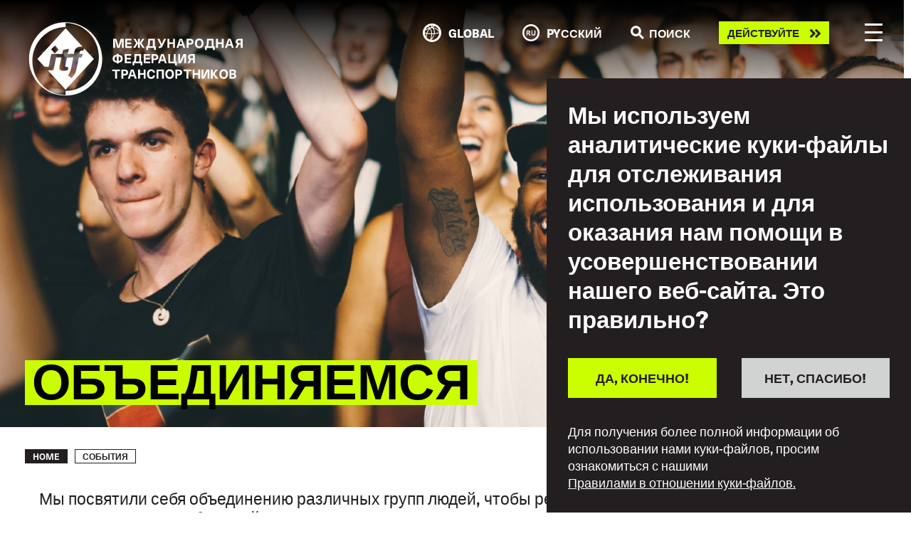

--- FILE ---
content_type: text/html; charset=UTF-8
request_url: https://www.itfglobal.org/ru/events?date=1632368649
body_size: 19968
content:
<!DOCTYPE html>
<html lang="ru" dir="ltr" prefix="content: http://purl.org/rss/1.0/modules/content/  dc: http://purl.org/dc/terms/  foaf: http://xmlns.com/foaf/0.1/  og: http://ogp.me/ns#  rdfs: http://www.w3.org/2000/01/rdf-schema#  schema: http://schema.org/  sioc: http://rdfs.org/sioc/ns#  sioct: http://rdfs.org/sioc/types#  skos: http://www.w3.org/2004/02/skos/core#  xsd: http://www.w3.org/2001/XMLSchema# ">
  <head>
    <meta charset="utf-8" />
<script async src="https://www.googletagmanager.com/gtag/js?id=UA-9929391-10"></script>
<script>window.dataLayer = window.dataLayer || [];function gtag(){dataLayer.push(arguments)};gtag("js", new Date());gtag("set", "developer_id.dMDhkMT", true);gtag("config", "UA-9929391-10", {"groups":"default","anonymize_ip":true,"page_placeholder":"PLACEHOLDER_page_path"});gtag("config", "G-ME9YWBM9MD", {"groups":"default","page_placeholder":"PLACEHOLDER_page_location"});</script>
<meta name="description" content="Мы посвятили себя объединению различных групп людей, чтобы реально усилить МФТ как глобальный голос для трудящихся транспорта." />
<link rel="canonical" href="https://www.itfglobal.org/ru/events" />
<meta property="og:url" content="https://www.itfglobal.org/ru/events" />
<meta name="twitter:card" content="summary_large_image" />
<meta name="twitter:site" content="@itfglobalunion" />
<meta name="twitter:description" content="Мы посвятили себя объединению различных групп людей, чтобы реально усилить МФТ как глобальный голос для трудящихся транспорта." />
<meta name="twitter:title" content="СОБЫТИЯ" />
<meta name="twitter:creator" content="@admin" />
<meta name="Generator" content="Drupal 10 (https://www.drupal.org)" />
<meta name="MobileOptimized" content="width" />
<meta name="HandheldFriendly" content="true" />
<meta name="viewport" content="width=device-width, initial-scale=1, shrink-to-fit=no" />
<style>div#sliding-popup, div#sliding-popup .eu-cookie-withdraw-banner, .eu-cookie-withdraw-tab {background: #231F20} div#sliding-popup.eu-cookie-withdraw-wrapper { background: transparent; } #sliding-popup h1, #sliding-popup h2, #sliding-popup h3, #sliding-popup p, #sliding-popup label, #sliding-popup div, .eu-cookie-compliance-more-button, .eu-cookie-compliance-secondary-button, .eu-cookie-withdraw-tab { color: #ffffff;} .eu-cookie-withdraw-tab { border-color: #ffffff;}</style>
<meta name="format-detection" content="telephone=no" />
<meta content="#231f20" name="theme-color" />
<meta content="#46588a" name="msapplication-navbutton-color" />
<meta content="yes" name="apple-mobile-web-app-capable" />
<meta content="black-translucent" name="apple-mobile-web-app-status-bar-style" />
<meta http-equiv="x-ua-compatible" content="ie=edge" />
<link rel="icon" href="/themes/itf/favicon.ico" type="image/vnd.microsoft.icon" />
<link rel="alternate" hreflang="en" href="https://www.itfglobal.org/en/events" />
<link rel="alternate" hreflang="de" href="https://www.itfglobal.org/de/events" />
<link rel="alternate" hreflang="es" href="https://www.itfglobal.org/es/events" />
<link rel="alternate" hreflang="fr" href="https://www.itfglobal.org/fr/events" />
<link rel="alternate" hreflang="pt-pt" href="https://www.itfglobal.org/pt/events" />
<link rel="alternate" hreflang="ru" href="https://www.itfglobal.org/ru/events" />
<link rel="alternate" hreflang="ar" href="https://www.itfglobal.org/ar/events" />
<link rel="alternate" hreflang="ja" href="https://www.itfglobal.org/ja/events" />

    <title>СОБЫТИЯ | ITF Global</title>
    <link rel="stylesheet" media="all" href="/themes/contrib/stable/css/core/components/progress.module.css?t8th05" />
<link rel="stylesheet" media="all" href="/themes/contrib/stable/css/core/components/ajax-progress.module.css?t8th05" />
<link rel="stylesheet" media="all" href="/themes/contrib/stable/css/system/components/align.module.css?t8th05" />
<link rel="stylesheet" media="all" href="/themes/contrib/stable/css/system/components/fieldgroup.module.css?t8th05" />
<link rel="stylesheet" media="all" href="/themes/contrib/stable/css/system/components/container-inline.module.css?t8th05" />
<link rel="stylesheet" media="all" href="/themes/contrib/stable/css/system/components/clearfix.module.css?t8th05" />
<link rel="stylesheet" media="all" href="/themes/contrib/stable/css/system/components/details.module.css?t8th05" />
<link rel="stylesheet" media="all" href="/themes/contrib/stable/css/system/components/hidden.module.css?t8th05" />
<link rel="stylesheet" media="all" href="/themes/contrib/stable/css/system/components/item-list.module.css?t8th05" />
<link rel="stylesheet" media="all" href="/themes/contrib/stable/css/system/components/js.module.css?t8th05" />
<link rel="stylesheet" media="all" href="/themes/contrib/stable/css/system/components/nowrap.module.css?t8th05" />
<link rel="stylesheet" media="all" href="/themes/contrib/stable/css/system/components/position-container.module.css?t8th05" />
<link rel="stylesheet" media="all" href="/themes/contrib/stable/css/system/components/reset-appearance.module.css?t8th05" />
<link rel="stylesheet" media="all" href="/themes/contrib/stable/css/system/components/resize.module.css?t8th05" />
<link rel="stylesheet" media="all" href="/themes/contrib/stable/css/system/components/system-status-counter.css?t8th05" />
<link rel="stylesheet" media="all" href="/themes/contrib/stable/css/system/components/system-status-report-counters.css?t8th05" />
<link rel="stylesheet" media="all" href="/themes/contrib/stable/css/system/components/system-status-report-general-info.css?t8th05" />
<link rel="stylesheet" media="all" href="/themes/contrib/stable/css/system/components/tablesort.module.css?t8th05" />
<link rel="stylesheet" media="all" href="/themes/contrib/stable/css/views/views.module.css?t8th05" />
<link rel="stylesheet" media="all" href="/modules/contrib/eu_cookie_compliance/css/eu_cookie_compliance.css?t8th05" />
<link rel="stylesheet" media="all" href="/modules/contrib/paragraphs/css/paragraphs.unpublished.css?t8th05" />
<link rel="stylesheet" media="all" href="/themes/itf/dist/css/style.css?t8th05" />
<link rel="stylesheet" media="all" href="https://use.typekit.net/lmp0uwh.css" />

    
  </head>
  <body class="page-node-195277 page-node-global_basic_page">
        <a href="#main-content" class="visually-hidden focusable">
      Skip to main content
    </a>
    
      <div class="dialog-off-canvas-main-canvas" data-off-canvas-main-canvas>
    <div class="layout-container">
			<div class="banner-image" style="background-image: url('/sites/default/files/node/global-page/images/Events.png')">
					</div>
	
    <header id="masthead" class="c-header js-header">
  <div class="container c-header_-container">
    <a class="c-branding" href="https://www.itfglobal.org/ru" rel="home">
      <?xml version="1.0" encoding="UTF-8"?>
<!-- White -->
<svg id="Layer_1" xmlns="http://www.w3.org/2000/svg" viewBox="0 0 201.66 70">
    <defs>
        <style type="text/css">
            .st0{fill:#FFFFFF;}
        </style>
    </defs>
    <g>
        <path class="st0" d="M48.29,28.42l-.42,2.03h3.26l-1.4,3.4h-2.48l-2.24,10.99c-.72,3.58-2.6,6.3-4.75,8.36l-3.14-2.75c1.22-1.34,2.24-3.23,2.69-5.49l2.24-11.11h-5.96l-1.31,6.21c-.45,2.15-.24,2.63,1.07,2.63,.48,0,.99-.12,1.37-.3l-.03,2.99c-1.43,.63-2.81,.9-3.85,.9-3.26,0-4.93-.78-4.24-4.03l1.79-8.39h-4.94l-2.56,12.01h-5.2l16.69,18.05,26.53-28.71-8.98-9.72-1.32,2.18c-.39-.21-.81-.36-1.37-.36-.63,0-1.28,.42-1.43,1.11"/>
        <path class="st0" d="M66.06,33.28c0,17.6-13.97,31.86-31.2,31.86v3.86c-17.23,0-31.2-14.26-31.2-31.86S17.63,5.28,34.86,5.28V1.42h0c17.23,0,31.2,14.26,31.2,31.86m3.14,1.93C69.2,16.24,53.83,.87,34.86,.87h0C15.9,.87,.52,16.24,.52,35.21s15.37,34.34,34.34,34.34h0s0,0,0,0c18.97,0,34.34-15.37,34.34-34.34"/>
        <path class="st0" d="M24.92,22.53l3.39,3.94-3.66,3.69-3.39-3.94,3.66-3.69Zm-3.46,7.93h10.17c.33-1.52,.66-2.93,.99-3.82l5.32-.78c-.51,1.64-.81,3.17-1.11,4.6h5.84c.03-.54,.18-1.25,.3-1.85,.96-4.45,4.33-4.99,6.42-4.99,.5,0,.94,.02,1.35,.07L34.86,6.5,8.33,35.21l6.73,7.29h3.83s2.56-12.04,2.56-12.04Z"/>
        <polygon class="st0" points="34.86 .87 34.86 1.19 34.86 .87 34.86 .87"/>
        <polygon class="st0" points="34.86 69.55 34.86 69.55 34.86 69.22 34.86 69.55"/>
    </g>
    <g>
        <path class="st0" d="M87.67,24.85v-4.25c0-1.07,.02-2.13,.07-3.2h-.02c-.28,1.04-.59,2.11-.91,3.14l-1.36,4.31h-2.01l-1.36-4.31c-.32-1.03-.64-2.1-.91-3.14h-.02c.05,1.07,.07,2.13,.07,3.2v4.25h-1.69v-8.54h2.83l1.24,3.92c.32,1.03,.61,2.1,.84,3.14h.02c.23-1.04,.52-2.11,.84-3.14l1.24-3.92h2.83v8.54h-1.69Z"/>
        <path class="st0" d="M92.52,17.82v1.93h3.86v1.5h-3.86v2.09h4.25v1.51h-6.01v-8.54h5.9v1.51h-4.14Z"/>
        <path class="st0" d="M109.03,24.85h-2.09l-2.48-4.27h-.02v4.27h-1.73v-4.27h-.02l-2.48,4.27h-2.09l2.94-4.49-2.64-4.05h2.03l2.24,3.99h.02v-3.99h1.73v3.99h.02l2.24-3.99h2.03l-2.64,4.05,2.94,4.49Z"/>
        <path class="st0" d="M119.59,26.77h-1.68v-1.92h-5.76v1.92h-1.68v-3.43h1.02c.46-.94,.77-2.54,.84-7.03h6.18v7.03h1.08v3.43Zm-5.56-8.95c-.08,2.83-.35,4.47-.7,5.52h3.42v-5.52h-2.72Z"/>
        <path class="st0" d="M125.75,23.17c-.66,1.36-1.47,1.79-2.52,1.79-.37,0-.73-.04-.98-.11v-1.47c.16,.05,.35,.07,.59,.07,.62,0,1.06-.3,1.06-.89,0-.32-.04-.4-.56-1.45l-2.37-4.8h1.91l1.09,2.46c.37,.83,.73,1.65,1.07,2.47h.02c.32-.82,.67-1.64,1.04-2.47l1.09-2.46h1.91l-3.33,6.86Z"/>
        <path class="st0" d="M135.71,24.85v-3.68h-3.5v3.68h-1.76v-8.54h1.76v3.35h3.5v-3.35h1.76v8.54h-1.76Z"/>
        <path class="st0" d="M141.35,22.76l-.67,2.09h-1.85l2.96-8.54h2.38l2.96,8.54h-1.85l-.66-2.09h-3.27Zm2.61-2.07c-.35-1.1-.68-2.23-.97-3.33h-.02c-.29,1.1-.61,2.23-.96,3.33l-.18,.56h2.31l-.18-.56Z"/>
        <path class="st0" d="M151.71,16.31c2.08,0,3.13,1.1,3.13,2.76s-1.06,2.76-3.13,2.76h-1.46v3.02h-1.76v-8.54h3.23Zm-1.46,4.05h1.22c1.12,0,1.57-.49,1.57-1.29s-.46-1.3-1.57-1.3h-1.22v2.59Z"/>
        <path class="st0" d="M164.25,20.58c0,2.77-1.54,4.46-4.04,4.46s-4.04-1.69-4.04-4.46,1.54-4.46,4.04-4.46,4.04,1.69,4.04,4.46Zm-6.26,0c0,1.8,.84,2.9,2.22,2.9s2.22-1.1,2.22-2.9-.84-2.9-2.22-2.9-2.22,1.1-2.22,2.9Z"/>
        <path class="st0" d="M174.72,26.77h-1.68v-1.92h-5.76v1.92h-1.68v-3.43h1.02c.46-.94,.77-2.54,.84-7.03h6.18v7.03h1.08v3.43Zm-5.57-8.95c-.08,2.83-.35,4.47-.7,5.52h3.42v-5.52h-2.72Z"/>
        <path class="st0" d="M181.29,24.85v-3.68h-3.5v3.68h-1.76v-8.54h1.76v3.35h3.5v-3.35h1.76v8.54h-1.76Z"/>
        <path class="st0" d="M186.91,22.76l-.67,2.09h-1.85l2.96-8.54h2.37l2.96,8.54h-1.85l-.66-2.09h-3.27Zm2.61-2.07c-.35-1.1-.68-2.23-.97-3.33h-.02c-.29,1.1-.61,2.23-.96,3.33l-.18,.56h2.32l-.18-.56Z"/>
        <path class="st0" d="M200.96,24.85h-1.76v-3.17h-1.73l-1.54,3.17h-1.92l1.83-3.49c-.91-.43-1.37-1.26-1.37-2.39,0-1.68,1.02-2.66,3.12-2.66h3.36v8.54Zm-3.13-7.11c-1.01,0-1.57,.37-1.57,1.24,0,.8,.41,1.31,1.47,1.31h1.46v-2.54h-1.37Z"/>
        <path class="st0" d="M84.56,38.63v.92h-1.71v-.92c-2.47-.14-3.86-1.45-3.86-3.66s1.39-3.51,3.86-3.66v-.92h1.71v.92c2.48,.14,3.87,1.44,3.87,3.66s-1.39,3.51-3.87,3.66Zm-1.71-1.46v-4.39c-1.31,.16-2.04,.92-2.04,2.2s.73,2.04,2.04,2.19Zm1.71,0c1.31-.14,2.05-.92,2.05-2.19s-.74-2.05-2.05-2.2v4.39Z"/>
        <path class="st0" d="M92.15,32.22v1.93h3.86v1.5h-3.86v2.09h4.25v1.51h-6.01v-8.54h5.9v1.51h-4.14Z"/>
        <path class="st0" d="M106.83,41.17h-1.68v-1.92h-5.76v1.92h-1.68v-3.43h1.02c.46-.94,.77-2.54,.84-7.03h6.18v7.03h1.08v3.43Zm-5.56-8.95c-.08,2.83-.35,4.47-.7,5.52h3.42v-5.52h-2.72Z"/>
        <path class="st0" d="M109.91,32.22v1.93h3.86v1.5h-3.86v2.09h4.25v1.51h-6.01v-8.54h5.9v1.51h-4.14Z"/>
        <path class="st0" d="M118.67,30.71c2.08,0,3.13,1.1,3.13,2.76s-1.05,2.76-3.13,2.76h-1.46v3.02h-1.76v-8.54h3.23Zm-1.46,4.05h1.22c1.12,0,1.57-.49,1.57-1.3s-.46-1.29-1.57-1.29h-1.22v2.59Z"/>
        <path class="st0" d="M124.03,37.16l-.67,2.09h-1.85l2.96-8.54h2.38l2.96,8.54h-1.85l-.66-2.09h-3.27Zm2.61-2.08c-.35-1.1-.68-2.23-.97-3.33h-.02c-.29,1.1-.61,2.23-.96,3.33l-.18,.56h2.31l-.18-.56Z"/>
        <path class="st0" d="M139.16,37.74v3.43h-1.68v-1.92h-6.31v-8.54h1.76v7.03h3.38v-7.03h1.76v7.03h1.08Z"/>
        <path class="st0" d="M142.26,33.99c0,1.24-.04,2.47-.1,3.71h.02c.48-1.19,1.02-2.39,1.56-3.53l1.66-3.47h2.51v8.54h-1.69v-3.29c0-1.24,.04-2.47,.1-3.71h-.02c-.48,1.19-1.02,2.39-1.56,3.53l-1.66,3.47h-2.51v-8.54h1.69v3.29Z"/>
        <path class="st0" d="M156.14,39.25h-1.76v-3.17h-1.73l-1.54,3.17h-1.92l1.83-3.49c-.91-.43-1.37-1.26-1.37-2.39,0-1.68,1.02-2.66,3.12-2.66h3.36v8.54Zm-3.13-7.11c-1.01,0-1.57,.37-1.57,1.24,0,.8,.41,1.31,1.48,1.31h1.46v-2.54h-1.37Z"/>
        <path class="st0" d="M83.11,46.62v7.03h-1.76v-7.03h-2.69v-1.51h7.14v1.51h-2.69Z"/>
        <path class="st0" d="M90.37,45.11c2.08,0,3.13,1.1,3.13,2.76s-1.05,2.76-3.13,2.76h-1.46v3.02h-1.76v-8.54h3.23Zm-1.46,4.05h1.22c1.12,0,1.57-.49,1.57-1.29s-.46-1.3-1.57-1.3h-1.22v2.59Z"/>
        <path class="st0" d="M95.74,51.56l-.67,2.09h-1.85l2.96-8.54h2.38l2.96,8.54h-1.85l-.66-2.09h-3.27Zm2.61-2.07c-.35-1.1-.68-2.23-.97-3.33h-.02c-.29,1.1-.61,2.23-.96,3.33l-.18,.56h2.31l-.18-.56Z"/>
        <path class="st0" d="M108.13,53.65v-3.68h-3.5v3.68h-1.76v-8.54h1.76v3.35h3.5v-3.35h1.76v8.54h-1.76Z"/>
        <path class="st0" d="M118.7,48.07h-1.78c-.11-1-.77-1.59-1.76-1.59-1.3,0-2.09,1.1-2.09,2.9s.78,2.9,2.05,2.9c1.01,0,1.67-.59,1.8-1.63h1.81c-.17,2.03-1.52,3.19-3.61,3.19-2.4,0-3.87-1.69-3.87-4.46s1.49-4.46,3.91-4.46c2.11,0,3.45,1.3,3.54,3.15Z"/>
        <path class="st0" d="M125.27,53.65v-7.03h-3.38v7.03h-1.76v-8.54h6.9v8.54h-1.75Z"/>
        <path class="st0" d="M136.48,49.38c0,2.77-1.54,4.46-4.04,4.46s-4.04-1.69-4.04-4.46,1.54-4.46,4.04-4.46,4.04,1.69,4.04,4.46Zm-6.26,0c0,1.8,.84,2.9,2.22,2.9s2.22-1.1,2.22-2.9-.84-2.9-2.22-2.9-2.22,1.1-2.22,2.9Z"/>
        <path class="st0" d="M141.07,45.11c2.08,0,3.13,1.1,3.13,2.76s-1.06,2.76-3.13,2.76h-1.46v3.02h-1.76v-8.54h3.23Zm-1.46,4.05h1.22c1.12,0,1.57-.49,1.57-1.29s-.46-1.3-1.57-1.3h-1.22v2.59Z"/>
        <path class="st0" d="M150,46.62v7.03h-1.76v-7.03h-2.69v-1.51h7.14v1.51h-2.69Z"/>
        <path class="st0" d="M159.31,53.65v-3.68h-3.5v3.68h-1.76v-8.54h1.76v3.35h3.5v-3.35h1.76v8.54h-1.76Z"/>
        <path class="st0" d="M164.08,48.39c0,1.24-.04,2.47-.1,3.71h.02c.48-1.19,1.02-2.39,1.56-3.53l1.66-3.47h2.51v8.54h-1.69v-3.29c0-1.24,.04-2.47,.1-3.71h-.02c-.48,1.19-1.02,2.39-1.56,3.53l-1.66,3.47h-2.51v-8.54h1.69v3.29Z"/>
        <path class="st0" d="M178.03,53.65h-2.24l-2.89-4.03h-.02v4.03h-1.76v-8.54h1.76v3.75h.02l2.79-3.75h2.06l-3.25,4.05,3.53,4.49Z"/>
        <path class="st0" d="M187.2,49.38c0,2.77-1.54,4.46-4.04,4.46s-4.04-1.69-4.04-4.46,1.54-4.46,4.04-4.46,4.04,1.69,4.04,4.46Zm-6.26,0c0,1.8,.84,2.9,2.22,2.9s2.22-1.1,2.22-2.9-.84-2.9-2.22-2.9-2.22,1.1-2.22,2.9Z"/>
        <path class="st0" d="M191.64,45.11c2.12,0,3.11,.89,3.11,2.19,0,.98-.49,1.62-1.49,1.99v.02c1.16,.25,1.69,.89,1.69,1.99,0,1.43-1.13,2.34-3.05,2.34h-3.33v-8.54h3.07Zm-1.31,3.51h1.25c1.03,0,1.48-.32,1.48-1.05s-.42-1.02-1.39-1.02h-1.33v2.07Zm0,3.57h1.31c1.09,0,1.52-.35,1.52-1.07,0-.77-.44-1.12-1.57-1.12h-1.26v2.18Z"/>
    </g>
</svg>      <?xml version="1.0" encoding="UTF-8"?>
<!-- Black -->
<svg id="Layer_1" xmlns="http://www.w3.org/2000/svg" viewBox="0 0 201.66 70">
    <g>
        <path d="M48.29,28.42l-.42,2.03h3.26l-1.4,3.4h-2.48l-2.24,10.99c-.72,3.58-2.6,6.3-4.75,8.36l-3.14-2.75c1.22-1.34,2.24-3.23,2.69-5.49l2.24-11.11h-5.96l-1.31,6.21c-.45,2.15-.24,2.63,1.07,2.63,.48,0,.99-.12,1.37-.3l-.03,2.99c-1.43,.63-2.81,.9-3.85,.9-3.26,0-4.93-.78-4.24-4.03l1.79-8.39h-4.94l-2.56,12.01h-5.2l16.69,18.05,26.53-28.71-8.98-9.72-1.32,2.18c-.39-.21-.81-.36-1.37-.36-.63,0-1.28,.42-1.43,1.11"/>
        <path d="M66.06,33.28c0,17.6-13.97,31.86-31.2,31.86v3.86c-17.23,0-31.2-14.26-31.2-31.86S17.63,5.28,34.86,5.28V1.42h0c17.23,0,31.2,14.26,31.2,31.86m3.14,1.93C69.2,16.24,53.83,.87,34.86,.87h0C15.9,.87,.52,16.24,.52,35.21s15.37,34.34,34.34,34.34h0s0,0,0,0c18.97,0,34.34-15.37,34.34-34.34"/>
        <path d="M24.92,22.53l3.39,3.94-3.66,3.69-3.39-3.94,3.66-3.69Zm-3.46,7.93h10.17c.33-1.52,.66-2.93,.99-3.82l5.32-.78c-.51,1.64-.81,3.17-1.11,4.6h5.84c.03-.54,.18-1.25,.3-1.85,.96-4.45,4.33-4.99,6.42-4.99,.5,0,.94,.02,1.35,.07L34.86,6.5,8.33,35.21l6.73,7.29h3.83s2.56-12.04,2.56-12.04Z"/>
        <polygon points="34.86 .87 34.86 1.19 34.86 .87 34.86 .87"/>
        <polygon points="34.86 69.55 34.86 69.55 34.86 69.22 34.86 69.55"/>
    </g>
    <g>
        <path d="M87.67,24.85v-4.25c0-1.07,.02-2.13,.07-3.2h-.02c-.28,1.04-.59,2.11-.91,3.14l-1.36,4.31h-2.01l-1.36-4.31c-.32-1.03-.64-2.1-.91-3.14h-.02c.05,1.07,.07,2.13,.07,3.2v4.25h-1.69v-8.54h2.83l1.24,3.92c.32,1.03,.61,2.1,.84,3.14h.02c.23-1.04,.52-2.11,.84-3.14l1.24-3.92h2.83v8.54h-1.69Z"/>
        <path d="M92.52,17.82v1.93h3.86v1.5h-3.86v2.09h4.25v1.51h-6.01v-8.54h5.9v1.51h-4.14Z"/>
        <path d="M109.03,24.85h-2.09l-2.48-4.27h-.02v4.27h-1.73v-4.27h-.02l-2.48,4.27h-2.09l2.94-4.49-2.64-4.05h2.03l2.24,3.99h.02v-3.99h1.73v3.99h.02l2.24-3.99h2.03l-2.64,4.05,2.94,4.49Z"/>
        <path d="M119.59,26.77h-1.68v-1.92h-5.76v1.92h-1.68v-3.43h1.02c.46-.94,.77-2.54,.84-7.03h6.18v7.03h1.08v3.43Zm-5.56-8.95c-.08,2.83-.35,4.47-.7,5.52h3.42v-5.52h-2.72Z"/>
        <path d="M125.75,23.17c-.66,1.36-1.47,1.79-2.52,1.79-.37,0-.73-.04-.98-.11v-1.47c.16,.05,.35,.07,.59,.07,.62,0,1.06-.3,1.06-.89,0-.32-.04-.4-.56-1.45l-2.37-4.8h1.91l1.09,2.46c.37,.83,.73,1.65,1.07,2.47h.02c.32-.82,.67-1.64,1.04-2.47l1.09-2.46h1.91l-3.33,6.86Z"/>
        <path d="M135.71,24.85v-3.68h-3.5v3.68h-1.76v-8.54h1.76v3.35h3.5v-3.35h1.76v8.54h-1.76Z"/>
        <path d="M141.35,22.76l-.67,2.09h-1.85l2.96-8.54h2.38l2.96,8.54h-1.85l-.66-2.09h-3.27Zm2.61-2.07c-.35-1.1-.68-2.23-.97-3.33h-.02c-.29,1.1-.61,2.23-.96,3.33l-.18,.56h2.31l-.18-.56Z"/>
        <path d="M151.71,16.31c2.08,0,3.13,1.1,3.13,2.76s-1.06,2.76-3.13,2.76h-1.46v3.02h-1.76v-8.54h3.23Zm-1.46,4.05h1.22c1.12,0,1.57-.49,1.57-1.29s-.46-1.3-1.57-1.3h-1.22v2.59Z"/>
        <path d="M164.25,20.58c0,2.77-1.54,4.46-4.04,4.46s-4.04-1.69-4.04-4.46,1.54-4.46,4.04-4.46,4.04,1.69,4.04,4.46Zm-6.26,0c0,1.8,.84,2.9,2.22,2.9s2.22-1.1,2.22-2.9-.84-2.9-2.22-2.9-2.22,1.1-2.22,2.9Z"/>
        <path d="M174.72,26.77h-1.68v-1.92h-5.76v1.92h-1.68v-3.43h1.02c.46-.94,.77-2.54,.84-7.03h6.18v7.03h1.08v3.43Zm-5.57-8.95c-.08,2.83-.35,4.47-.7,5.52h3.42v-5.52h-2.72Z"/>
        <path d="M181.29,24.85v-3.68h-3.5v3.68h-1.76v-8.54h1.76v3.35h3.5v-3.35h1.76v8.54h-1.76Z"/>
        <path d="M186.91,22.76l-.67,2.09h-1.85l2.96-8.54h2.37l2.96,8.54h-1.85l-.66-2.09h-3.27Zm2.61-2.07c-.35-1.1-.68-2.23-.97-3.33h-.02c-.29,1.1-.61,2.23-.96,3.33l-.18,.56h2.32l-.18-.56Z"/>
        <path d="M200.96,24.85h-1.76v-3.17h-1.73l-1.54,3.17h-1.92l1.83-3.49c-.91-.43-1.37-1.26-1.37-2.39,0-1.68,1.02-2.66,3.12-2.66h3.36v8.54Zm-3.13-7.11c-1.01,0-1.57,.37-1.57,1.24,0,.8,.41,1.31,1.47,1.31h1.46v-2.54h-1.37Z"/>
        <path d="M84.56,38.63v.92h-1.71v-.92c-2.47-.14-3.86-1.45-3.86-3.66s1.39-3.51,3.86-3.66v-.92h1.71v.92c2.48,.14,3.87,1.44,3.87,3.66s-1.39,3.51-3.87,3.66Zm-1.71-1.46v-4.39c-1.31,.16-2.04,.92-2.04,2.2s.73,2.04,2.04,2.19Zm1.71,0c1.31-.14,2.05-.92,2.05-2.19s-.74-2.05-2.05-2.2v4.39Z"/>
        <path d="M92.15,32.22v1.93h3.86v1.5h-3.86v2.09h4.25v1.51h-6.01v-8.54h5.9v1.51h-4.14Z"/>
        <path d="M106.83,41.17h-1.68v-1.92h-5.76v1.92h-1.68v-3.43h1.02c.46-.94,.77-2.54,.84-7.03h6.18v7.03h1.08v3.43Zm-5.56-8.95c-.08,2.83-.35,4.47-.7,5.52h3.42v-5.52h-2.72Z"/>
        <path d="M109.91,32.22v1.93h3.86v1.5h-3.86v2.09h4.25v1.51h-6.01v-8.54h5.9v1.51h-4.14Z"/>
        <path d="M118.67,30.71c2.08,0,3.13,1.1,3.13,2.76s-1.05,2.76-3.13,2.76h-1.46v3.02h-1.76v-8.54h3.23Zm-1.46,4.05h1.22c1.12,0,1.57-.49,1.57-1.3s-.46-1.29-1.57-1.29h-1.22v2.59Z"/>
        <path d="M124.03,37.16l-.67,2.09h-1.85l2.96-8.54h2.38l2.96,8.54h-1.85l-.66-2.09h-3.27Zm2.61-2.08c-.35-1.1-.68-2.23-.97-3.33h-.02c-.29,1.1-.61,2.23-.96,3.33l-.18,.56h2.31l-.18-.56Z"/>
        <path d="M139.16,37.74v3.43h-1.68v-1.92h-6.31v-8.54h1.76v7.03h3.38v-7.03h1.76v7.03h1.08Z"/>
        <path d="M142.26,33.99c0,1.24-.04,2.47-.1,3.71h.02c.48-1.19,1.02-2.39,1.56-3.53l1.66-3.47h2.51v8.54h-1.69v-3.29c0-1.24,.04-2.47,.1-3.71h-.02c-.48,1.19-1.02,2.39-1.56,3.53l-1.66,3.47h-2.51v-8.54h1.69v3.29Z"/>
        <path d="M156.14,39.25h-1.76v-3.17h-1.73l-1.54,3.17h-1.92l1.83-3.49c-.91-.43-1.37-1.26-1.37-2.39,0-1.68,1.02-2.66,3.12-2.66h3.36v8.54Zm-3.13-7.11c-1.01,0-1.57,.37-1.57,1.24,0,.8,.41,1.31,1.48,1.31h1.46v-2.54h-1.37Z"/>
        <path d="M83.11,46.62v7.03h-1.76v-7.03h-2.69v-1.51h7.14v1.51h-2.69Z"/>
        <path d="M90.37,45.11c2.08,0,3.13,1.1,3.13,2.76s-1.05,2.76-3.13,2.76h-1.46v3.02h-1.76v-8.54h3.23Zm-1.46,4.05h1.22c1.12,0,1.57-.49,1.57-1.29s-.46-1.3-1.57-1.3h-1.22v2.59Z"/>
        <path d="M95.74,51.56l-.67,2.09h-1.85l2.96-8.54h2.38l2.96,8.54h-1.85l-.66-2.09h-3.27Zm2.61-2.07c-.35-1.1-.68-2.23-.97-3.33h-.02c-.29,1.1-.61,2.23-.96,3.33l-.18,.56h2.31l-.18-.56Z"/>
        <path d="M108.13,53.65v-3.68h-3.5v3.68h-1.76v-8.54h1.76v3.35h3.5v-3.35h1.76v8.54h-1.76Z"/>
        <path d="M118.7,48.07h-1.78c-.11-1-.77-1.59-1.76-1.59-1.3,0-2.09,1.1-2.09,2.9s.78,2.9,2.05,2.9c1.01,0,1.67-.59,1.8-1.63h1.81c-.17,2.03-1.52,3.19-3.61,3.19-2.4,0-3.87-1.69-3.87-4.46s1.49-4.46,3.91-4.46c2.11,0,3.45,1.3,3.54,3.15Z"/>
        <path d="M125.27,53.65v-7.03h-3.38v7.03h-1.76v-8.54h6.9v8.54h-1.75Z"/>
        <path d="M136.48,49.38c0,2.77-1.54,4.46-4.04,4.46s-4.04-1.69-4.04-4.46,1.54-4.46,4.04-4.46,4.04,1.69,4.04,4.46Zm-6.26,0c0,1.8,.84,2.9,2.22,2.9s2.22-1.1,2.22-2.9-.84-2.9-2.22-2.9-2.22,1.1-2.22,2.9Z"/>
        <path d="M141.07,45.11c2.08,0,3.13,1.1,3.13,2.76s-1.06,2.76-3.13,2.76h-1.46v3.02h-1.76v-8.54h3.23Zm-1.46,4.05h1.22c1.12,0,1.57-.49,1.57-1.29s-.46-1.3-1.57-1.3h-1.22v2.59Z"/>
        <path d="M150,46.62v7.03h-1.76v-7.03h-2.69v-1.51h7.14v1.51h-2.69Z"/>
        <path d="M159.31,53.65v-3.68h-3.5v3.68h-1.76v-8.54h1.76v3.35h3.5v-3.35h1.76v8.54h-1.76Z"/>
        <path d="M164.08,48.39c0,1.24-.04,2.47-.1,3.71h.02c.48-1.19,1.02-2.39,1.56-3.53l1.66-3.47h2.51v8.54h-1.69v-3.29c0-1.24,.04-2.47,.1-3.71h-.02c-.48,1.19-1.02,2.39-1.56,3.53l-1.66,3.47h-2.51v-8.54h1.69v3.29Z"/>
        <path d="M178.03,53.65h-2.24l-2.89-4.03h-.02v4.03h-1.76v-8.54h1.76v3.75h.02l2.79-3.75h2.06l-3.25,4.05,3.53,4.49Z"/>
        <path d="M187.2,49.38c0,2.77-1.54,4.46-4.04,4.46s-4.04-1.69-4.04-4.46,1.54-4.46,4.04-4.46,4.04,1.69,4.04,4.46Zm-6.26,0c0,1.8,.84,2.9,2.22,2.9s2.22-1.1,2.22-2.9-.84-2.9-2.22-2.9-2.22,1.1-2.22,2.9Z"/>
        <path d="M191.64,45.11c2.12,0,3.11,.89,3.11,2.19,0,.98-.49,1.62-1.49,1.99v.02c1.16,.25,1.69,.89,1.69,1.99,0,1.43-1.13,2.34-3.05,2.34h-3.33v-8.54h3.07Zm-1.31,3.51h1.25c1.03,0,1.48-.32,1.48-1.05s-.42-1.02-1.39-1.02h-1.33v2.07Zm0,3.57h1.31c1.09,0,1.52-.35,1.52-1.07,0-.77-.44-1.12-1.57-1.12h-1.26v2.18Z"/>
    </g>
</svg>      <svg width="106" height="106" viewBox="0 0 106 106" fill="none" xmlns="http://www.w3.org/2000/svg">
<path fill-rule="evenodd" clip-rule="evenodd" d="M5.44844 55.9304C5.44844 82.7604 26.7384 104.5 52.9984 104.5V104.85V105.35C24.0884 105.35 0.648438 81.9104 0.648438 53.0004C0.648438 24.0904 24.0884 0.650391 52.9984 0.650391V1.15039V7.37039C26.7384 7.37039 5.44844 29.1004 5.44844 55.9304ZM53 0.650391C81.91 0.660391 105.35 24.0904 105.35 53.0004C105.35 81.9104 81.91 105.35 53 105.35V104.851V104.85V98.6304C79.26 98.6304 100.55 76.8804 100.55 50.0604C100.55 23.2304 79.26 1.49039 53 1.49039V1.15039V0.650391ZM73.4586 42.6504L72.8186 45.7504H77.7786L75.6386 50.9404H71.8586L68.4486 67.6904C67.3586 73.1504 64.4886 77.3004 61.2086 80.4404L56.4286 76.2504C58.2986 74.2004 59.8386 71.3304 60.5286 67.8704L63.9386 50.9404H54.8486L52.8486 60.4104C52.1686 63.6904 52.4786 64.4204 54.4886 64.4204C55.2186 64.4204 55.9886 64.2404 56.5786 63.9604L56.5286 68.5104C54.3486 69.4704 52.2486 69.8804 50.6586 69.8804C45.6986 69.8804 43.1486 68.7004 44.1986 63.7304L46.9286 50.9404H39.3986L35.4886 69.2404H27.5586L52.9986 96.7604L93.4386 53.0004L79.7486 38.1904L77.7386 41.5104C77.1486 41.1904 76.5086 40.9604 75.6486 40.9604C74.6886 40.9704 73.6886 41.6104 73.4586 42.6504ZM43.0086 39.6702L37.8386 33.6702L32.2586 39.3002L37.4286 45.3002L43.0086 39.6702ZM48.0786 45.7502H32.5686L28.6686 64.1102H22.8286L12.5586 53.0002L52.9986 9.24023L77.1986 35.4302C76.5786 35.3602 75.9086 35.3302 75.1486 35.3302C71.9586 35.3302 66.8186 36.1502 65.3586 42.9302C65.1686 43.8402 64.9486 44.9302 64.8986 45.7502H55.9886C56.0434 45.4907 56.098 45.2291 56.1531 44.9655C56.5604 43.0151 56.9915 40.9514 57.6786 38.7402L49.5786 39.9202C49.0786 41.2902 48.5786 43.4302 48.0786 45.7502Z" fill="white"/>
</svg>
      <svg width="106" height="106" viewBox="0 0 106 106" fill="none" xmlns="http://www.w3.org/2000/svg">
<path fill-rule="evenodd" clip-rule="evenodd" d="M5.44844 55.9304C5.44844 82.7604 26.7384 104.5 52.9984 104.5V104.85V105.35C24.0884 105.35 0.648438 81.9104 0.648438 53.0004C0.648438 24.0904 24.0884 0.650391 52.9984 0.650391V1.15039V7.37039C26.7384 7.37039 5.44844 29.1004 5.44844 55.9304ZM53 0.650391C81.91 0.660391 105.35 24.0904 105.35 53.0004C105.35 81.9104 81.91 105.35 53 105.35V104.851V104.85V98.6304C79.26 98.6304 100.55 76.8804 100.55 50.0604C100.55 23.2304 79.26 1.49039 53 1.49039V1.15039V0.650391ZM73.4586 42.6504L72.8186 45.7504H77.7786L75.6386 50.9404H71.8586L68.4486 67.6904C67.3586 73.1504 64.4886 77.3004 61.2086 80.4404L56.4286 76.2504C58.2986 74.2004 59.8386 71.3304 60.5286 67.8704L63.9386 50.9404H54.8486L52.8486 60.4104C52.1686 63.6904 52.4786 64.4204 54.4886 64.4204C55.2186 64.4204 55.9886 64.2404 56.5786 63.9604L56.5286 68.5104C54.3486 69.4704 52.2486 69.8804 50.6586 69.8804C45.6986 69.8804 43.1486 68.7004 44.1986 63.7304L46.9286 50.9404H39.3986L35.4886 69.2404H27.5586L52.9986 96.7604L93.4386 53.0004L79.7486 38.1904L77.7386 41.5104C77.1486 41.1904 76.5086 40.9604 75.6486 40.9604C74.6886 40.9704 73.6886 41.6104 73.4586 42.6504ZM43.0086 39.6702L37.8386 33.6702L32.2586 39.3002L37.4286 45.3002L43.0086 39.6702ZM48.0786 45.7502H32.5686L28.6686 64.1102H22.8286L12.5586 53.0002L52.9986 9.24023L77.1986 35.4302C76.5786 35.3602 75.9086 35.3302 75.1486 35.3302C71.9586 35.3302 66.8186 36.1502 65.3586 42.9302C65.1686 43.8402 64.9486 44.9302 64.8986 45.7502H55.9886C56.0434 45.4907 56.098 45.2291 56.1531 44.9655C56.5604 43.0151 56.9915 40.9514 57.6786 38.7402L49.5786 39.9202C49.0786 41.2902 48.5786 43.4302 48.0786 45.7502Z" fill="black"/>
</svg>

                                        </a><!-- .c-branding -->

    <div class="c-header__menu">
	      <div>
    <nav role="navigation" aria-labelledby="block-region-menu" id="block-region">
      
  <h2 id="block-region-menu">Region</h2>
  

        
                            <ul class="menu">
                                        <li class="menu-item">
                <a href="/ru" class="icon-region-global" data-drupal-link-system-path="&lt;front&gt;">Global</a>
                            </li>
                                <li class="menu-item">
                <a href="/ru/region/%D0%9C%D0%A4%D0%A2-%D0%90%D1%84%D1%80%D0%B8%D0%BA%D0%B0" class="icon-region-africa" data-drupal-link-system-path="taxonomy/term/12">Africa</a>
                            </li>
                                <li class="menu-item">
                <a href="/ru/region/%D0%9C%D0%A4%D0%A2-%D0%90%D1%80%D0%B0%D0%B1%D1%81%D0%BA%D0%B8%D0%B9-%D0%BC%D0%B8%D1%80" class="icon-region-arab-world" data-drupal-link-system-path="taxonomy/term/14">Arab World</a>
                            </li>
                                <li class="menu-item">
                <a href="/ru/region/%D0%9C%D0%A4%D0%A2-%D0%90%D0%A2%D0%A0" class="icon-region-asia-pacific" data-drupal-link-system-path="taxonomy/term/15">Asia Pacific</a>
                            </li>
                                <li class="menu-item">
                <a href="/ru/region/%D0%95%D0%92%D0%A0%D0%9E%D0%9F%D0%90" class="icon-region-europa" data-drupal-link-system-path="taxonomy/term/11">Europe</a>
                            </li>
                                <li class="menu-item">
                <a href="/ru/region/%D0%9C%D0%B5%D0%B6%D0%B0%D0%BC%D0%B5%D1%80%D0%B8%D0%BA%D0%B0%D0%BD%D1%81%D0%BA%D0%BE%D0%B5-%D0%B1%D1%8E%D1%80%D0%BE-%D0%9C%D0%A4%D0%A2" class="icon-region-latin-america" data-drupal-link-system-path="taxonomy/term/13">Latin America</a>
                            </li>
                                <li class="menu-item">
                <a href="/ru/region/%D0%A1%D0%95%D0%92%D0%95%D0%A0%D0%9D%D0%90%D0%AF-%D0%90%D0%9C%D0%95%D0%A0%D0%98%D0%9A%D0%90" class="icon-region-north-america" data-drupal-link-system-path="taxonomy/term/836">North America</a>
                            </li>
                </ul>
    


  </nav>
<div class="language-switcher-language-url" id="block-languageswitchercontent" role="navigation">
  
      <h2>Language</h2>
    
      <ul class="links"><li hreflang="en" data-drupal-link-query="{&quot;date&quot;:&quot;1632368649&quot;}" data-drupal-link-system-path="node/195277" class="en"><a href="/en/events?date=1632368649" class="language-link" hreflang="en" data-drupal-link-query="{&quot;date&quot;:&quot;1632368649&quot;}" data-drupal-link-system-path="node/195277">English</a></li><li hreflang="de" data-drupal-link-query="{&quot;date&quot;:&quot;1632368649&quot;}" data-drupal-link-system-path="node/195277" class="de"><a href="/de/events?date=1632368649" class="language-link" hreflang="de" data-drupal-link-query="{&quot;date&quot;:&quot;1632368649&quot;}" data-drupal-link-system-path="node/195277">Deutsch</a></li><li hreflang="es" data-drupal-link-query="{&quot;date&quot;:&quot;1632368649&quot;}" data-drupal-link-system-path="node/195277" class="es"><a href="/es/events?date=1632368649" class="language-link" hreflang="es" data-drupal-link-query="{&quot;date&quot;:&quot;1632368649&quot;}" data-drupal-link-system-path="node/195277">Español</a></li><li hreflang="fr" data-drupal-link-query="{&quot;date&quot;:&quot;1632368649&quot;}" data-drupal-link-system-path="node/195277" class="fr"><a href="/fr/events?date=1632368649" class="language-link" hreflang="fr" data-drupal-link-query="{&quot;date&quot;:&quot;1632368649&quot;}" data-drupal-link-system-path="node/195277">Français</a></li><li hreflang="pt-pt" data-drupal-link-query="{&quot;date&quot;:&quot;1632368649&quot;}" data-drupal-link-system-path="node/195277" class="pt-pt"><a href="/pt/events?date=1632368649" class="language-link" hreflang="pt-pt" data-drupal-link-query="{&quot;date&quot;:&quot;1632368649&quot;}" data-drupal-link-system-path="node/195277">Português</a></li><li hreflang="ru" data-drupal-link-query="{&quot;date&quot;:&quot;1632368649&quot;}" data-drupal-link-system-path="node/195277" class="ru is-active" aria-current="page"><a href="/ru/events?date=1632368649" class="language-link is-active" hreflang="ru" data-drupal-link-query="{&quot;date&quot;:&quot;1632368649&quot;}" data-drupal-link-system-path="node/195277" aria-current="page">Pyсский</a></li><li hreflang="ar" data-drupal-link-query="{&quot;date&quot;:&quot;1632368649&quot;}" data-drupal-link-system-path="node/195277" class="ar"><a href="/ar/events?date=1632368649" class="language-link" hreflang="ar" data-drupal-link-query="{&quot;date&quot;:&quot;1632368649&quot;}" data-drupal-link-system-path="node/195277">العَرَبِيَّة</a></li><li hreflang="ja" data-drupal-link-query="{&quot;date&quot;:&quot;1632368649&quot;}" data-drupal-link-system-path="node/195277" class="ja"><a href="/ja/events?date=1632368649" class="language-link" hreflang="ja" data-drupal-link-query="{&quot;date&quot;:&quot;1632368649&quot;}" data-drupal-link-system-path="node/195277">Japanese</a></li><li>
		  <ul>
			  <li class="powered-by">
				  <span>Powered by <img src="https://www.gstatic.com/images/branding/googlelogo/1x/googlelogo_color_42x16dp.png" alt="Google Translate"></span>
				  <a class="google-translate-link" href="https://translate.google.com" target="_blank">Translate</a>
			  </li>
			  <li>
				  <a href="javascript:;" class="show-original">Show original</a>
			  </li>
			  <li>
<div class="gtranslate_wrapper"></div><script>window.gtranslateSettings = {"switcher_horizontal_position":"inline","switcher_vertical_position":"inline","horizontal_position":"inline","vertical_position":"inline","float_switcher_open_direction":"bottom","switcher_open_direction":"bottom","default_language":"en","native_language_names":0,"detect_browser_language":1,"add_new_line":0,"select_language_label":"","flag_size":16,"flag_style":"2d","globe_size":20,"alt_flags":[],"wrapper_selector":".gtranslate_wrapper","url_structure":"none","custom_domains":null,"languages":["bg","hr","cs","da","nl","fi","el","hi","it","ko","no","pl","ro","sv","en"],"custom_css":"","flags_location":"\/modules\/contrib\/gtranslate\/flags\/"}</script><script>(function(){var js = document.createElement('script');js.setAttribute('src', '/modules/contrib/gtranslate/js/dwf.js');js.setAttribute('data-gt-orig-url', '/ru/events');js.setAttribute('data-gt-orig-domain', 'www.itfglobal.org');document.body.appendChild(js);})();</script></li>
		  </ul>
	  </li>
  </ul>
  </div>
<div class="search-form" data-drupal-selector="search-form" id="block-searchblock">
  
    
      <form action="/ru/search" method="get" id="search-form" accept-charset="UTF-8">
  <div class="js-form-item form-item js-form-type-search form-item-search-api-fulltext js-form-item-search-api-fulltext form-no-label">
      <label for="edit-search-api-fulltext" class="visually-hidden">Keyword</label>
        <input data-drupal-selector="edit-search-api-fulltext" type="search" id="edit-search-api-fulltext" name="search_api_fulltext" value="" size="15" maxlength="64" class="form-search" />

        </div>
<input data-drupal-selector="edit-submit" type="submit" id="edit-submit" value="Поиск" class="button js-form-submit form-submit" />

</form>

  </div>
<nav role="navigation" aria-labelledby="block-takeaction-menu" id="block-takeaction">
            
  <h2 class="visually-hidden" id="block-takeaction-menu">Take action</h2>
  

        
                            <ul class="menu">
                                        <li class="menu-item">
                <a href="/ru/campaigns" class="font-icon-double-arrow take-action" data-drupal-link-system-path="campaigns">Действуйте</a>
                            </li>
                </ul>
    


  </nav>

  </div>

    </div>

    <a href="javascript:;" class="c-menu-btn js-menu-btn"><span></span></a> <!-- menu-button -->
  </div>
</header><!-- #masthead -->

<div id="site-navigation" class="c-main-navigation js-main-nav">
	  <div>
    <nav role="navigation" aria-labelledby="block-maintop-menu" id="block-maintop">
            
  <h2 class="visually-hidden" id="block-maintop-menu">Main top</h2>
  

        
                            <ul class="menu">
                                        <li class="menu-item">
                <a href="/ru/join-our-movement" data-drupal-link-system-path="node/198258">ПРИСОЕДИНЯЙТЕСЬ К ДВИЖЕНИЮ</a>
                            </li>
                                <li class="menu-item">
                <a href="/ru/global-basic-page/h%D0%BE%D0%B2%D0%BE%D1%81%D1%82%D0%B8" data-drupal-link-system-path="node/195237">Следите за свежими новостями</a>
                            </li>
                                <li class="menu-item">
                <a href="/ru/global-basic-page/%D0%9F%D0%A0%D0%95%D0%A1%D0%A1-%D0%A6%D0%95%D0%9D%D0%A2%D0%A0" data-drupal-link-system-path="node/201043">ПРЕСС-ЦЕНТР</a>
                            </li>
                </ul>
    


  </nav>
<nav role="navigation" aria-labelledby="block-mainnavigation-menu" id="block-mainnavigation">
            
  <h2 class="visually-hidden" id="block-mainnavigation-menu">Main navigation</h2>
  

        
                            <ul class="menu">
                                        <li class="menu-item menu-item--expanded">
                <a href="/ru/global-basic-page/focus" data-drupal-link-system-path="node/195267">фокус</a>
                                                                <ul class="menu">
                                        <li class="menu-item">
                <a href="/ru/focus/%D0%9E%D0%A2%D0%92%D0%95%D0%A2%D0%A1%D0%A2%D0%92%D0%95%D0%9D%D0%9D%D0%9E%D0%A1%D0%A2%D0%AC" data-drupal-link-system-path="taxonomy/term/33">ОТВЕТСТВЕННОСТЬ</a>
                            </li>
                                <li class="menu-item">
                <a href="/ru/focus/%D0%A0%D0%90%D0%92%D0%95%D0%9D%D0%A1%D0%A2%D0%92%D0%9E" data-drupal-link-system-path="taxonomy/term/38">Equality</a>
                            </li>
                                <li class="menu-item">
                <a href="/ru/focus/%D0%91%D0%A3%D0%94%D0%A3%D0%A9%D0%95%D0%95" data-drupal-link-system-path="taxonomy/term/75">Future</a>
                            </li>
                                <li class="menu-item">
                <a href="/ru/focus/%D0%9F%D0%A0%D0%90%D0%92%D0%90" data-drupal-link-system-path="taxonomy/term/34">ПРАВА</a>
                            </li>
                                <li class="menu-item">
                <a href="/ru/focus/%D0%91%D0%95%D0%97%D0%9E%D0%9F%D0%90%D0%A1%D0%9D%D0%9E%D0%A1%D0%A2%D0%AC" data-drupal-link-system-path="taxonomy/term/575">Safety</a>
                            </li>
                                <li class="menu-item">
                <a href="/ru/focus/%D0%A3%D0%A1%D0%A2%D0%9E%D0%99%D0%A7%D0%98%D0%92%D0%9E%D0%95-%D0%A0%D0%90%D0%97%D0%92%D0%98%D0%A2%D0%98%D0%95" data-drupal-link-system-path="taxonomy/term/37">Sustainability</a>
                            </li>
                                <li class="menu-item">
                <a href="/ru/focus/%D0%9A%D0%9E%D0%9D%D0%93%D0%A0%D0%95%D0%A1%D0%A1-%D0%9C%D0%A4%D0%A2-2024" data-drupal-link-system-path="taxonomy/term/1026">Congress 2024</a>
                            </li>
                </ul>
    
                            </li>
                                <li class="menu-item menu-item--expanded">
                <a href="/ru/global-basic-page/sectors" data-drupal-link-system-path="node/195269">CЕКТОРОВ</a>
                                                                <ul class="menu">
                                        <li class="menu-item">
                <a href="/ru/sector/%D0%93%D1%80%D0%B0%D0%B6%D0%B4%D0%B0%D0%BD%D1%81%D0%BA%D0%B0%D1%8F-%D0%90%D0%B2%D0%B8%D0%B0%D1%86%D0%B8%D1%8F" data-drupal-link-system-path="taxonomy/term/17">ГРАЖДАНСКАЯ АВИАЦИЯ</a>
                            </li>
                                <li class="menu-item">
                <a href="/ru/sector/%D0%A1%D0%B5%D0%BA%D1%86%D0%B8%D1%8F-%D0%94%D0%BE%D0%BA%D0%B5%D1%80%D0%BE%D0%B2" data-drupal-link-system-path="taxonomy/term/18">СЕКЦИЯ ДОКЕРОВ</a>
                            </li>
                                <li class="menu-item">
                <a href="/ru/sector/%D0%A0%D0%AB%D0%91%D0%9D%D0%9E%D0%95-%D0%A5%D0%9E%D0%97%D0%AF%D0%99%D0%A1%D0%A2%D0%92%D0%9E" data-drupal-link-system-path="taxonomy/term/19">РЫБНЫЙ ПРОМЫСЕЛ</a>
                            </li>
                                <li class="menu-item">
                <a href="/ru/sector/%D0%92%D0%9D%D0%A3%D0%A2%D0%A0%D0%95%D0%9D%D0%9D%D0%98%D0%99-%D0%92%D0%9E%D0%94%D0%9D%D0%AB%D0%99-%D0%A2%D0%A0%D0%90%D0%9D%D0%A1%D0%9F%D0%9E%D0%A0%D0%A2" data-drupal-link-system-path="taxonomy/term/20">ВНУТРЕННИЙ ВОДНЫЙ ТРАНСПОРТ</a>
                            </li>
                                <li class="menu-item">
                <a href="/ru/sector/%D0%96%D0%B5%D0%BB%D0%B5%D0%B7%D0%BD%D1%8B%D0%B5-%D0%94%D0%BE%D1%80%D0%BE%D0%B3%D0%B8" data-drupal-link-system-path="taxonomy/term/21">ЖЕЛЕЗНЫЕ ДОРОГИ</a>
                            </li>
                                <li class="menu-item">
                <a href="/ru/sector/%D0%90%D0%92%D0%A2%D0%9E%D0%9C%D0%9E%D0%91%D0%98%D0%9B%D0%AC%D0%9D%D0%AB%D0%99-%D0%A2%D0%A0%D0%90%D0%9D%D0%A1%D0%9F%D0%9E%D0%A0%D0%A2" data-drupal-link-system-path="taxonomy/term/22">АВТОМОБИЛЬНЫЙ ТРАНСПОРТ</a>
                            </li>
                                <li class="menu-item">
                <a href="/ru/sector/%D0%9C%D0%BE%D1%80%D1%8F%D0%BA%D0%B8" data-drupal-link-system-path="taxonomy/term/23">МОРЯКИ</a>
                            </li>
                                <li class="menu-item">
                <a href="/ru/sector/%D0%A2%D1%83%D1%80%D0%B8%D0%B7%D0%BC" data-drupal-link-system-path="taxonomy/term/24">ТУРИЗМ</a>
                            </li>
                                <li class="menu-item">
                <a href="/ru/sector/%D0%93%D0%9E%D0%A0%D0%9E%D0%94%D0%A1%D0%9A%D0%9E%D0%99-%D0%A2%D0%A0%D0%90%D0%9D%D0%A1%D0%9F%D0%9E%D0%A0%D0%A2" data-drupal-link-system-path="taxonomy/term/25">ГОРОДСКОЙ ТРАНСПОРТ</a>
                            </li>
                                <li class="menu-item">
                <a href="/ru/sector/%D0%A1%D0%9A%D0%9B%D0%90%D0%94%D0%A1%D0%9A%D0%9E%D0%95-%D0%A5%D0%9E%D0%97%D0%AF%D0%99%D0%A1%D0%A2%D0%92%D0%9E" data-drupal-link-system-path="taxonomy/term/824">Warehousing</a>
                            </li>
                                <li class="menu-item">
                <a href="/ru/sector/%D0%96%D0%95%D0%9D%D0%A9%D0%98%D0%9D%D0%AB" data-drupal-link-system-path="taxonomy/term/576">ЖЕНЩИНЫ</a>
                            </li>
                                <li class="menu-item">
                <a href="/ru/sector/%D0%9C%D0%9E%D0%9B%D0%9E%D0%94%D0%95%D0%96%D0%AC" data-drupal-link-system-path="taxonomy/term/577">МОЛОДЕЖЬ</a>
                            </li>
                </ul>
    
                            </li>
                                <li class="menu-item">
                <a href="/ru/campaigns" data-drupal-link-system-path="campaigns">Кампании</a>
                            </li>
                                <li class="menu-item menu-item--active-trail">
                <a href="/ru/events" data-drupal-link-system-path="node/195277">События</a>
                            </li>
                                <li class="menu-item">
                <a href="/ru/stories" data-drupal-link-system-path="node/195235">ИСТОРИИ</a>
                            </li>
                                <li class="menu-item">
                <a href="/ru/resources" data-drupal-link-system-path="node/195279">Pесурсы</a>
                            </li>
                                <li class="menu-item">
                <a href="/ru/global-basic-page/%D0%9E-%D0%9D%D0%90%D0%A1" data-drupal-link-system-path="node/195231">О НАС</a>
                            </li>
                                <li class="menu-item menu-item--expanded">
                <a href="/ru/global-basic-page/%D0%A0%D0%90%D0%91%D0%9E%D0%A2%D0%90%D0%99%D0%A2%D0%95-%D0%A1-%D0%9D%D0%90%D0%9C%D0%98" data-drupal-link-system-path="node/195289">РАБОТАЙТЕ С НАМИ</a>
                                                                <ul class="menu">
                                        <li class="menu-item">
                <a href="/ru/global-basic-page/%D0%A0%D0%90%D0%91%D0%9E%D0%A7%D0%98%D0%95-%D0%9C%D0%95%D0%A1%D0%A2%D0%90" data-drupal-link-system-path="node/195928">JOBS</a>
                            </li>
                                <li class="menu-item">
                <a href="/ru/global-basic-page/%D0%9F%D1%80%D0%BE%D1%84%D1%81%D0%BE%D1%8E%D0%B7%D0%BD%D0%BE%D0%B5-%D1%81%D1%82%D1%80%D0%BE%D0%B8%D1%82%D0%B5%D0%BB%D1%8C%D1%81%D1%82%D0%B2%D0%BE" data-drupal-link-system-path="node/195288">UNION BUILDING</a>
                            </li>
                </ul>
    
                            </li>
                </ul>
    


  </nav>
<nav role="navigation" aria-labelledby="block-followus-2-menu" id="block-followus-2">
      
  <h2 id="block-followus-2-menu">СЛЕДИТЕ ЗА НАМИ</h2>
  

        
                            <ul class="menu">
                                        <li class="menu-item">
                <a href="https://twitter.com/itfglobalunion" class="font-icon-twitter">Twitter</a>
                            </li>
                                <li class="menu-item">
                <a href="https://www.facebook.com/ITFglobal" class="font-icon-fb">Facebook</a>
                            </li>
                                <li class="menu-item">
                <a href="https://www.youtube.com/user/itfvideos" class="font-icon-yt">You Tube</a>
                            </li>
                                <li class="menu-item">
                <a href="https://www.linkedin.com/company/itfglobal/" class="font-icon-linkedin">Linkedin</a>
                            </li>
                                <li class="menu-item">
                <a href="https://www.instagram.com/itfglobal/" class="font-icon-instagram">Instagram</a>
                            </li>
                                <li class="menu-item">
                <a href="/ru/rss/feed" class="font-icon-rss" data-drupal-link-system-path="rss/feed">RSS</a>
                            </li>
                </ul>
    


  </nav>

  </div>

</div>

<div class="site-content js-site-content" id="site-content">

    <main role="main" class="c-main-layout-wrapper">
				
        <div class="container">
                                        <div class="row">
                    <div class="col-sm-12">
                          <div>
    <div data-drupal-messages-fallback class="hidden"></div>

  </div>

                    </div>
                </div>
            
            <div class="row">
                                
                                <div  class="main-content layout-content col-lg-12" id="content" role="main">
                      <div>
    <div id="block-breadcrumbs">
  
    
        <nav role="navigation" aria-labelledby="system-breadcrumb">
    <h2 id="system-breadcrumb" class="visually-hidden">Breadcrumb</h2>
    <ol>
          <li>
                  <a href="/ru">Home</a>
              </li>
          <li>
                  СОБЫТИЯ
              </li>
        </ol>
  </nav>

  </div>
<div id="block-itf-page-title">
  
    
      
<div class="title-wrapper">
  <h1 class="bg-neon-yellow"><span class="page-title">Объединяемся </span></h1>
  </div>


  </div>
<div id="block-itf-content">
  
    
      <article data-history-node-id="195277" about="/ru/events" class="node node--type-global-basic-page node--view-mode-full clearfix">

			
				

		<div>
			
									<div class="page-intro">
						
            <div class="field-field_title field field--name-field-title field--type-string field--label-hidden field--item">Объединяемся, чтобы добиться перемен.</div>
      
						
            <div class="field-body field field--name-body field--type-text-with-summary field--label-hidden field--item"><p><span><span>Мы посвятили себя объединению различных групп людей, чтобы реально усилить МФТ как глобальный голос для трудящихся транспорта.</span></span></p></div>
      
					</div>
				
			
			
		</div>
	</article>

  </div>
<div class="views-element-container" id="block-views-block-events-block-1">
  
      <h2>Календарь событий</h2>
    
      <div><div  class="view view-events view-id-events view-display-id-block_1 js-view-dom-id-2c914eab1473aaed827b4e78af308bbef687143f19dfc5640d6f6a018f41e28e">
  
    
  	  
  
      

          </div>
</div>

  </div>
<div id="block-congress" class="block--type-promo-block">
  
      <h2>Congress</h2>
    
      
            <div class="field-body field field--name-body field--type-text-with-summary field--label-hidden field--item"><p><span>ITF holds a congress every five&nbsp;years in accordance with the<strong> </strong></span><a href="https://www.itfglobal.org/en/about-us/vision%2C-strategy-%26-governance"><span><strong>ITF Constitution</strong></span></a><span>, Rule IV.&nbsp;At Congress ITF unions make important decisions that set the direction for the future of the global trade union movement for transport workers.</span></p><p><span>Congress elects the president of ITF, decides where the headquarters will be, and decides what the priorities will be for the years ahead.&nbsp;</span></p></div>
      
      <div class="field-field_blocks field field--name-field-blocks field--type-entity-reference-revisions field--label-hidden field--items">
              <div class="field--item">  <div class="paragraph paragraph--type--hp-promo paragraph--view-mode--default" >
          
            <div class="field-field_image field field--name-field-image field--type-image field--label-hidden field--item">  <img loading="lazy" src="/sites/default/files/styles/node_main/public/paragraph/hp-promo/images/pexels-markusspiske-2990644_5.jpg?itok=hkpo_N3Y" width="1690" height="1127" alt="" typeof="foaf:Image" />


</div>
      
            <div class="field-field_title field field--name-field-title field--type-string field--label-hidden field--item">COP29: Climate Justice, Worker Justice</div>
      
            <div class="field-field_desc field field--name-field-desc field--type-text-long field--label-hidden field--item"><p>Shaping the future of work, helping transport workers build power, addressing the specific challenges in today’s global transport landscape.</p></div>
      
            <div class="field-field_link field field--name-field-link field--type-link field--label-hidden field--item"><a href="https://www.itfglobal.org/en/events/cop29" class="e-btn">Читайте далее</a></div>
      
      </div>
</div>
              <div class="field--item">  <div class="paragraph paragraph--type--hp-promo paragraph--view-mode--default" >
          
            <div class="field-field_image field field--name-field-image field--type-image field--label-hidden field--item">  <img loading="lazy" src="/sites/default/files/styles/node_main/public/paragraph/hp-promo/images/marrakesh-paul-macallan__3.jpg?itok=JKFyiemw" width="1690" height="1070" alt="" typeof="foaf:Image" />


</div>
      
            <div class="field-field_title field field--name-field-title field--type-string field--label-hidden field--item">СЛЕДУЮЩИЙ КОНГРЕСС МФТ 2024: МАРРАКЕШ</div>
      
            <div class="field-field_desc field field--name-field-desc field--type-text-long field--label-hidden field--item"><p><span lang="RU">46-й Конгресс МФТ состоится в Марракеше, Марокко, 13-18 октября 2024 года</span></p></div>
      
            <div class="field-field_link field field--name-field-link field--type-link field--label-hidden field--item"><a href="/ru" class="e-btn">Читайте далее</a></div>
      
      </div>
</div>
          </div>
  
  </div>

  </div>

                </div>
                                            </div>
        </div>
    </main>

    </div> 
<footer class="c-footer">
    		<div class="c-pre-footer">
			<div class="container">
				<div class="row">
					<div class="col-sm-12">
						<h2>
							ВМЕСТЕ МЫ СИЛЬНЕЕ
						</h2>
						<h3>Присоединяйтесь к нашей глобальной семье</h3>
						<div>
							  <div>
    <nav role="navigation" aria-labelledby="block-signupfornews-menu" id="block-signupfornews">
      
  <h2 id="block-signupfornews-menu">Подпишитесь на рассылку новостей</h2>
  

        
                            <ul class="menu">
                                        <li class="menu-item">
                <a href="/ru/global-basic-page/h%D0%BE%D0%B2%D0%BE%D1%81%D1%82%D0%B8#block-newsalerts" class="font-icon-email" data-drupal-link-system-path="node/195237">Sign up</a>
                            </li>
                </ul>
    


  </nav>
<nav role="navigation" aria-labelledby="block-contactus-menu" id="block-contactus">
      
  <h2 id="block-contactus-menu">СВЯЖИТЕСЬ С НАМИ</h2>
  

        
                            <ul class="menu">
                                        <li class="menu-item">
                <a href="/ru/about-us/%D0%9A%D0%B0%D0%BA-%D1%81%D0%B2%D1%8F%D0%B7%D0%B0%D1%82%D1%8C%D1%81%D1%8F-%D1%81-%D0%BD%D0%B0%D0%BC%D0%B8" class="font-icon-contact" data-drupal-link-system-path="node/195233">Contact</a>
                            </li>
                </ul>
    


  </nav>
<nav role="navigation" aria-labelledby="block-followus-menu" id="block-followus">
      
  <h2 id="block-followus-menu">СЛЕДИТЕ ЗА НАМИ</h2>
  

        
                            <ul class="menu">
                                        <li class="menu-item">
                <a href="https://twitter.com/itfglobalunion" class="font-icon-twitter">Twitter</a>
                            </li>
                                <li class="menu-item">
                <a href="https://www.facebook.com/ITFglobal" class="font-icon-fb">Facebook</a>
                            </li>
                                <li class="menu-item">
                <a href="https://www.youtube.com/user/itfvideos" class="font-icon-yt">You Tube</a>
                            </li>
                                <li class="menu-item">
                <a href="https://www.linkedin.com/company/itfglobal/" class="font-icon-linkedin">Linkedin</a>
                            </li>
                                <li class="menu-item">
                <a href="https://www.instagram.com/itfglobal/" class="font-icon-instagram">Instagram</a>
                            </li>
                                <li class="menu-item">
                <a href="/ru/rss/feed" class="font-icon-rss" data-drupal-link-system-path="rss/feed">RSS</a>
                            </li>
                </ul>
    


  </nav>
<div id="block-generalshareblock">
  
      <h2>Поделитесь</h2>
    
      <ul class="general-share"><li><a href="https://www.facebook.com/sharer.php?u=https%3A//www.itfglobal.org/ru/events&amp;t=%D0%A1%D0%9E%D0%91%D0%AB%D0%A2%D0%98%D0%AF" target="_blank" id="facebook" class="sharer"><i class="font-icon-fb"></i></a></li><li><a href="https://twitter.com/share?text=%D0%A1%D0%9E%D0%91%D0%AB%D0%A2%D0%98%D0%AF&amp;url=https%3A//www.itfglobal.org/ru/events/%3Fv%3D5782" target="_blank" id="twitter" class="sharer"><i class="font-icon-twitter"></i></a></li><li><a href="https://wa.me/?text=https%3A//www.itfglobal.org/ru/events" target="_blank" id="whatsapp" class="sharer"><i class="font-icon-whatsapp"></i></a></li></ul>
  </div>

  </div>

						</div>
					</div>
				</div>
			</div>
		</div>
    
			<div class="container">
			<div class="row">
				<?xml version="1.0" encoding="UTF-8"?>
<!-- White -->
<svg id="Layer_1" xmlns="http://www.w3.org/2000/svg" viewBox="0 0 201.66 70">
    <defs>
        <style type="text/css">
            .st0{fill:#FFFFFF;}
        </style>
    </defs>
    <g>
        <path class="st0" d="M48.29,28.42l-.42,2.03h3.26l-1.4,3.4h-2.48l-2.24,10.99c-.72,3.58-2.6,6.3-4.75,8.36l-3.14-2.75c1.22-1.34,2.24-3.23,2.69-5.49l2.24-11.11h-5.96l-1.31,6.21c-.45,2.15-.24,2.63,1.07,2.63,.48,0,.99-.12,1.37-.3l-.03,2.99c-1.43,.63-2.81,.9-3.85,.9-3.26,0-4.93-.78-4.24-4.03l1.79-8.39h-4.94l-2.56,12.01h-5.2l16.69,18.05,26.53-28.71-8.98-9.72-1.32,2.18c-.39-.21-.81-.36-1.37-.36-.63,0-1.28,.42-1.43,1.11"/>
        <path class="st0" d="M66.06,33.28c0,17.6-13.97,31.86-31.2,31.86v3.86c-17.23,0-31.2-14.26-31.2-31.86S17.63,5.28,34.86,5.28V1.42h0c17.23,0,31.2,14.26,31.2,31.86m3.14,1.93C69.2,16.24,53.83,.87,34.86,.87h0C15.9,.87,.52,16.24,.52,35.21s15.37,34.34,34.34,34.34h0s0,0,0,0c18.97,0,34.34-15.37,34.34-34.34"/>
        <path class="st0" d="M24.92,22.53l3.39,3.94-3.66,3.69-3.39-3.94,3.66-3.69Zm-3.46,7.93h10.17c.33-1.52,.66-2.93,.99-3.82l5.32-.78c-.51,1.64-.81,3.17-1.11,4.6h5.84c.03-.54,.18-1.25,.3-1.85,.96-4.45,4.33-4.99,6.42-4.99,.5,0,.94,.02,1.35,.07L34.86,6.5,8.33,35.21l6.73,7.29h3.83s2.56-12.04,2.56-12.04Z"/>
        <polygon class="st0" points="34.86 .87 34.86 1.19 34.86 .87 34.86 .87"/>
        <polygon class="st0" points="34.86 69.55 34.86 69.55 34.86 69.22 34.86 69.55"/>
    </g>
    <g>
        <path class="st0" d="M87.67,24.85v-4.25c0-1.07,.02-2.13,.07-3.2h-.02c-.28,1.04-.59,2.11-.91,3.14l-1.36,4.31h-2.01l-1.36-4.31c-.32-1.03-.64-2.1-.91-3.14h-.02c.05,1.07,.07,2.13,.07,3.2v4.25h-1.69v-8.54h2.83l1.24,3.92c.32,1.03,.61,2.1,.84,3.14h.02c.23-1.04,.52-2.11,.84-3.14l1.24-3.92h2.83v8.54h-1.69Z"/>
        <path class="st0" d="M92.52,17.82v1.93h3.86v1.5h-3.86v2.09h4.25v1.51h-6.01v-8.54h5.9v1.51h-4.14Z"/>
        <path class="st0" d="M109.03,24.85h-2.09l-2.48-4.27h-.02v4.27h-1.73v-4.27h-.02l-2.48,4.27h-2.09l2.94-4.49-2.64-4.05h2.03l2.24,3.99h.02v-3.99h1.73v3.99h.02l2.24-3.99h2.03l-2.64,4.05,2.94,4.49Z"/>
        <path class="st0" d="M119.59,26.77h-1.68v-1.92h-5.76v1.92h-1.68v-3.43h1.02c.46-.94,.77-2.54,.84-7.03h6.18v7.03h1.08v3.43Zm-5.56-8.95c-.08,2.83-.35,4.47-.7,5.52h3.42v-5.52h-2.72Z"/>
        <path class="st0" d="M125.75,23.17c-.66,1.36-1.47,1.79-2.52,1.79-.37,0-.73-.04-.98-.11v-1.47c.16,.05,.35,.07,.59,.07,.62,0,1.06-.3,1.06-.89,0-.32-.04-.4-.56-1.45l-2.37-4.8h1.91l1.09,2.46c.37,.83,.73,1.65,1.07,2.47h.02c.32-.82,.67-1.64,1.04-2.47l1.09-2.46h1.91l-3.33,6.86Z"/>
        <path class="st0" d="M135.71,24.85v-3.68h-3.5v3.68h-1.76v-8.54h1.76v3.35h3.5v-3.35h1.76v8.54h-1.76Z"/>
        <path class="st0" d="M141.35,22.76l-.67,2.09h-1.85l2.96-8.54h2.38l2.96,8.54h-1.85l-.66-2.09h-3.27Zm2.61-2.07c-.35-1.1-.68-2.23-.97-3.33h-.02c-.29,1.1-.61,2.23-.96,3.33l-.18,.56h2.31l-.18-.56Z"/>
        <path class="st0" d="M151.71,16.31c2.08,0,3.13,1.1,3.13,2.76s-1.06,2.76-3.13,2.76h-1.46v3.02h-1.76v-8.54h3.23Zm-1.46,4.05h1.22c1.12,0,1.57-.49,1.57-1.29s-.46-1.3-1.57-1.3h-1.22v2.59Z"/>
        <path class="st0" d="M164.25,20.58c0,2.77-1.54,4.46-4.04,4.46s-4.04-1.69-4.04-4.46,1.54-4.46,4.04-4.46,4.04,1.69,4.04,4.46Zm-6.26,0c0,1.8,.84,2.9,2.22,2.9s2.22-1.1,2.22-2.9-.84-2.9-2.22-2.9-2.22,1.1-2.22,2.9Z"/>
        <path class="st0" d="M174.72,26.77h-1.68v-1.92h-5.76v1.92h-1.68v-3.43h1.02c.46-.94,.77-2.54,.84-7.03h6.18v7.03h1.08v3.43Zm-5.57-8.95c-.08,2.83-.35,4.47-.7,5.52h3.42v-5.52h-2.72Z"/>
        <path class="st0" d="M181.29,24.85v-3.68h-3.5v3.68h-1.76v-8.54h1.76v3.35h3.5v-3.35h1.76v8.54h-1.76Z"/>
        <path class="st0" d="M186.91,22.76l-.67,2.09h-1.85l2.96-8.54h2.37l2.96,8.54h-1.85l-.66-2.09h-3.27Zm2.61-2.07c-.35-1.1-.68-2.23-.97-3.33h-.02c-.29,1.1-.61,2.23-.96,3.33l-.18,.56h2.32l-.18-.56Z"/>
        <path class="st0" d="M200.96,24.85h-1.76v-3.17h-1.73l-1.54,3.17h-1.92l1.83-3.49c-.91-.43-1.37-1.26-1.37-2.39,0-1.68,1.02-2.66,3.12-2.66h3.36v8.54Zm-3.13-7.11c-1.01,0-1.57,.37-1.57,1.24,0,.8,.41,1.31,1.47,1.31h1.46v-2.54h-1.37Z"/>
        <path class="st0" d="M84.56,38.63v.92h-1.71v-.92c-2.47-.14-3.86-1.45-3.86-3.66s1.39-3.51,3.86-3.66v-.92h1.71v.92c2.48,.14,3.87,1.44,3.87,3.66s-1.39,3.51-3.87,3.66Zm-1.71-1.46v-4.39c-1.31,.16-2.04,.92-2.04,2.2s.73,2.04,2.04,2.19Zm1.71,0c1.31-.14,2.05-.92,2.05-2.19s-.74-2.05-2.05-2.2v4.39Z"/>
        <path class="st0" d="M92.15,32.22v1.93h3.86v1.5h-3.86v2.09h4.25v1.51h-6.01v-8.54h5.9v1.51h-4.14Z"/>
        <path class="st0" d="M106.83,41.17h-1.68v-1.92h-5.76v1.92h-1.68v-3.43h1.02c.46-.94,.77-2.54,.84-7.03h6.18v7.03h1.08v3.43Zm-5.56-8.95c-.08,2.83-.35,4.47-.7,5.52h3.42v-5.52h-2.72Z"/>
        <path class="st0" d="M109.91,32.22v1.93h3.86v1.5h-3.86v2.09h4.25v1.51h-6.01v-8.54h5.9v1.51h-4.14Z"/>
        <path class="st0" d="M118.67,30.71c2.08,0,3.13,1.1,3.13,2.76s-1.05,2.76-3.13,2.76h-1.46v3.02h-1.76v-8.54h3.23Zm-1.46,4.05h1.22c1.12,0,1.57-.49,1.57-1.3s-.46-1.29-1.57-1.29h-1.22v2.59Z"/>
        <path class="st0" d="M124.03,37.16l-.67,2.09h-1.85l2.96-8.54h2.38l2.96,8.54h-1.85l-.66-2.09h-3.27Zm2.61-2.08c-.35-1.1-.68-2.23-.97-3.33h-.02c-.29,1.1-.61,2.23-.96,3.33l-.18,.56h2.31l-.18-.56Z"/>
        <path class="st0" d="M139.16,37.74v3.43h-1.68v-1.92h-6.31v-8.54h1.76v7.03h3.38v-7.03h1.76v7.03h1.08Z"/>
        <path class="st0" d="M142.26,33.99c0,1.24-.04,2.47-.1,3.71h.02c.48-1.19,1.02-2.39,1.56-3.53l1.66-3.47h2.51v8.54h-1.69v-3.29c0-1.24,.04-2.47,.1-3.71h-.02c-.48,1.19-1.02,2.39-1.56,3.53l-1.66,3.47h-2.51v-8.54h1.69v3.29Z"/>
        <path class="st0" d="M156.14,39.25h-1.76v-3.17h-1.73l-1.54,3.17h-1.92l1.83-3.49c-.91-.43-1.37-1.26-1.37-2.39,0-1.68,1.02-2.66,3.12-2.66h3.36v8.54Zm-3.13-7.11c-1.01,0-1.57,.37-1.57,1.24,0,.8,.41,1.31,1.48,1.31h1.46v-2.54h-1.37Z"/>
        <path class="st0" d="M83.11,46.62v7.03h-1.76v-7.03h-2.69v-1.51h7.14v1.51h-2.69Z"/>
        <path class="st0" d="M90.37,45.11c2.08,0,3.13,1.1,3.13,2.76s-1.05,2.76-3.13,2.76h-1.46v3.02h-1.76v-8.54h3.23Zm-1.46,4.05h1.22c1.12,0,1.57-.49,1.57-1.29s-.46-1.3-1.57-1.3h-1.22v2.59Z"/>
        <path class="st0" d="M95.74,51.56l-.67,2.09h-1.85l2.96-8.54h2.38l2.96,8.54h-1.85l-.66-2.09h-3.27Zm2.61-2.07c-.35-1.1-.68-2.23-.97-3.33h-.02c-.29,1.1-.61,2.23-.96,3.33l-.18,.56h2.31l-.18-.56Z"/>
        <path class="st0" d="M108.13,53.65v-3.68h-3.5v3.68h-1.76v-8.54h1.76v3.35h3.5v-3.35h1.76v8.54h-1.76Z"/>
        <path class="st0" d="M118.7,48.07h-1.78c-.11-1-.77-1.59-1.76-1.59-1.3,0-2.09,1.1-2.09,2.9s.78,2.9,2.05,2.9c1.01,0,1.67-.59,1.8-1.63h1.81c-.17,2.03-1.52,3.19-3.61,3.19-2.4,0-3.87-1.69-3.87-4.46s1.49-4.46,3.91-4.46c2.11,0,3.45,1.3,3.54,3.15Z"/>
        <path class="st0" d="M125.27,53.65v-7.03h-3.38v7.03h-1.76v-8.54h6.9v8.54h-1.75Z"/>
        <path class="st0" d="M136.48,49.38c0,2.77-1.54,4.46-4.04,4.46s-4.04-1.69-4.04-4.46,1.54-4.46,4.04-4.46,4.04,1.69,4.04,4.46Zm-6.26,0c0,1.8,.84,2.9,2.22,2.9s2.22-1.1,2.22-2.9-.84-2.9-2.22-2.9-2.22,1.1-2.22,2.9Z"/>
        <path class="st0" d="M141.07,45.11c2.08,0,3.13,1.1,3.13,2.76s-1.06,2.76-3.13,2.76h-1.46v3.02h-1.76v-8.54h3.23Zm-1.46,4.05h1.22c1.12,0,1.57-.49,1.57-1.29s-.46-1.3-1.57-1.3h-1.22v2.59Z"/>
        <path class="st0" d="M150,46.62v7.03h-1.76v-7.03h-2.69v-1.51h7.14v1.51h-2.69Z"/>
        <path class="st0" d="M159.31,53.65v-3.68h-3.5v3.68h-1.76v-8.54h1.76v3.35h3.5v-3.35h1.76v8.54h-1.76Z"/>
        <path class="st0" d="M164.08,48.39c0,1.24-.04,2.47-.1,3.71h.02c.48-1.19,1.02-2.39,1.56-3.53l1.66-3.47h2.51v8.54h-1.69v-3.29c0-1.24,.04-2.47,.1-3.71h-.02c-.48,1.19-1.02,2.39-1.56,3.53l-1.66,3.47h-2.51v-8.54h1.69v3.29Z"/>
        <path class="st0" d="M178.03,53.65h-2.24l-2.89-4.03h-.02v4.03h-1.76v-8.54h1.76v3.75h.02l2.79-3.75h2.06l-3.25,4.05,3.53,4.49Z"/>
        <path class="st0" d="M187.2,49.38c0,2.77-1.54,4.46-4.04,4.46s-4.04-1.69-4.04-4.46,1.54-4.46,4.04-4.46,4.04,1.69,4.04,4.46Zm-6.26,0c0,1.8,.84,2.9,2.22,2.9s2.22-1.1,2.22-2.9-.84-2.9-2.22-2.9-2.22,1.1-2.22,2.9Z"/>
        <path class="st0" d="M191.64,45.11c2.12,0,3.11,.89,3.11,2.19,0,.98-.49,1.62-1.49,1.99v.02c1.16,.25,1.69,.89,1.69,1.99,0,1.43-1.13,2.34-3.05,2.34h-3.33v-8.54h3.07Zm-1.31,3.51h1.25c1.03,0,1.48-.32,1.48-1.05s-.42-1.02-1.39-1.02h-1.33v2.07Zm0,3.57h1.31c1.09,0,1.52-.35,1.52-1.07,0-.77-.44-1.12-1.57-1.12h-1.26v2.18Z"/>
    </g>
</svg>				  <div>
    <nav role="navigation" aria-labelledby="block-footer-menu" id="block-footer">
            
  <h2 class="visually-hidden" id="block-footer-menu">Footer</h2>
  

        
                            <ul class="menu">
                                        <li class="menu-item">
                <a href="/ru/information/accessibility" data-drupal-link-system-path="node/5227">Доступность</a>
                            </li>
                                <li class="menu-item">
                <a href="/ru/page/%D0%A3%D1%81%D0%BB%D0%BE%D0%B2%D0%B8%D1%8F-%D0%B8%D1%81%D0%BF%D0%BE%D0%BB%D1%8C%D0%B7%D0%BE%D0%B2%D0%B0%D0%BD%D0%B8%D1%8F" data-drupal-link-system-path="node/5232">Условия пользования</a>
                            </li>
                                <li class="menu-item">
                <a href="/ru/information/cookies-policy" data-drupal-link-system-path="node/5228">Политика в отношении куки-файлов</a>
                            </li>
                                <li class="menu-item">
                <a href="/ru/information/acceptable-use" data-drupal-link-system-path="node/5233">Приемлемое пользование</a>
                            </li>
                                <li class="menu-item">
                <a href="/ru/page/%D0%9F%D0%BE%D0%BB%D0%B8%D1%82%D0%B8%D0%BA%D0%B0-%D0%BA%D0%BE%D0%BD%D1%84%D0%B8%D0%B4%D0%B5%D0%BD%D1%86%D0%B8%D0%B0%D0%BB%D1%8C%D0%BD%D0%BE%D1%81%D1%82%D0%B8" data-drupal-link-system-path="node/5231">Политика конфиденциальности</a>
                            </li>
                                <li class="menu-item">
                <a href="/ru/information/mutual-respect-policy" data-drupal-link-system-path="node/5234">Политика взаимного уважения</a>
                            </li>
                </ul>
    


  </nav>

  </div>

				<svg id="Layer_1" data-name="Layer 1" xmlns="http://www.w3.org/2000/svg" viewBox="0 0 179.4 180"><path d="M18.6,101.2v-4l4.2.2v3.9Z" transform="translate(-7.3 -10)" style="fill:#fff"/><path d="M13,63.9l2.9.4,3,.4,2.2.3,1.6.2,1.6.4,2.1.5-1.9-1.2L23.1,64l-1.4-1-1.8-1.4L17.6,60l-2.2-1.6,1.8-4L31.6,65.6l-1.8,4.2-3.1-.4-3-.4-2-.3-1.3-.2-1.1-.2L17.7,68l1.2.8.8.7,1.1.9,1.6,1.3,4.8,4-1.8,4.2-18.1-3,1.8-4.1,3.6.7,2.7.6,2,.4,1.7.3,1.5.4,1.6.5-1.8-1.3a7.1,7.1,0,0,1-1.4-1l-1.4-1L15.9,71l-4.5-3.5Z" transform="translate(-7.3 -10)" style="fill:#fff"/><path d="M23,46.3l8.7-9.8,2.6,2.3-5.8,6.5,2.4,2.1,5.4-6.1,2.5,2.3-5.4,6,3.2,2.9,6.3-7.1,2.6,2.3L36.3,58.1Z" transform="translate(-7.3 -10)" style="fill:#fff"/><path d="M67.2,14.4l7.1,16.2-3.9,1.8L65.6,20.7,65,19v.6c0,.3.1.5.1.7a.6.6,0,0,0,.1.4v.4a.6.6,0,0,1,.1.4l1.7,12.3-3.5,1.5-7.5-9.1-2-2.6.4.8.3.6a4.3,4.3,0,0,1,.4.7,6.3,6.3,0,0,0,.4.9l4.7,10.2-3.9,1.7L49.3,22.2l5.9-2.6,6.5,8.1L63.4,30a6.4,6.4,0,0,0-.2-.7.7.7,0,0,0-.1-.5v-1L61.3,17Z" transform="translate(-7.3 -10)" style="fill:#fff"/><path d="M94.3,26.5a8.3,8.3,0,0,1-2.6,1.7,14,14,0,0,1-2.8.6,8.1,8.1,0,0,1-6.7-2.2,8,8,0,0,1-2-2.8,10.6,10.6,0,0,1-.9-3.6,13.5,13.5,0,0,1,.2-3.5,11.5,11.5,0,0,1,1.4-3.2,9.7,9.7,0,0,1,2.6-2.3,8.5,8.5,0,0,1,3.7-1.1h1.6l1.6.2a8.2,8.2,0,0,1,2.5,1.1,8,8,0,0,1,1.7,1.5,6.6,6.6,0,0,1,1.2,1.7l.7,1.8a10.3,10.3,0,0,1,.4,1.4c0,.5.1.8.1,1a5.4,5.4,0,0,1-.1,2.2,6.5,6.5,0,0,1-.5,2.1,6.6,6.6,0,0,1-.9,1.9A7.9,7.9,0,0,1,94.3,26.5Zm-1.7-7a8.1,8.1,0,0,0-.5-2.7,7.7,7.7,0,0,0-1.3-2,4.4,4.4,0,0,0-1.5-.8,3.7,3.7,0,0,0-1.8-.2,2.7,2.7,0,0,0-1.7.6,3,3,0,0,0-1.3,1.2,4.4,4.4,0,0,0-.7,1.9,7.8,7.8,0,0,0-.2,2.2,6.7,6.7,0,0,0,.7,2.7,5.2,5.2,0,0,0,1.2,1.7,2.8,2.8,0,0,0,1.5.8,4.4,4.4,0,0,0,1.6.2l1.5-.4a4.9,4.9,0,0,0,1.4-1.1,5.4,5.4,0,0,0,.9-1.7A6.2,6.2,0,0,0,92.6,19.5Z" transform="translate(-7.3 -10)" style="fill:#fff"/><path d="M116.6,12.6l4.6,1-9.8,16-4.4-1L104.8,10l4.6,1,.9,13.1Z" transform="translate(-7.3 -10)" style="fill:#fff"/><path d="M129.4,16.5l11.7,5.8-1.5,3.1-7.8-3.9-1.4,2.9,7.2,3.6-1.5,3-7.2-3.6L127,31.2l8.5,4.2-1.6,3.1-12.4-6.1Z" transform="translate(-7.3 -10)" style="fill:#fff"/><path d="M157.6,34.2l9.1,10.2L164,46.7l-3-3.4-10.7,9.4-2.9-3.3L158,40l-3-3.5Z" transform="translate(-7.3 -10)" style="fill:#fff"/><path d="M179.3,65.4l-15.8,7.9-2-3.9,6.8-3.4-2.9-5.8-6.8,3.4-2-4.1,15.9-7.9,2,4.1-5.8,2.8,2.9,5.8,5.8-2.8Z" transform="translate(-7.3 -10)" style="fill:#fff"/><path d="M183.3,76.7l2.5,12.9-3.4.7-1.7-8.6-3.1.6,1.5,8-3.3.7-1.5-8-4.2.8,1.8,9.3-3.4.6-2.6-13.6Z" transform="translate(-7.3 -10)" style="fill:#fff"/><path d="M183,124.8H171.6l-2.2-.2,2,.9,1.6.7,1.5.7,2,1.1,2.5,1.3,2.4,1.2-1.1,4.3-16-9,1.2-4.4h12.2l-1.2-.7-1-.5-1.2-.7-1.8-1.1-5.3-3.2,1.2-4.4,18.3.3-1.2,4.2h-6.4l-2.1-.2h-3.2l-1.7-.3,2,1,1.5.8,1.5.8,2,1.2L184,121Z" transform="translate(-7.3 -10)" style="fill:#fff"/><path d="M155,145.8a5.4,5.4,0,0,1,.3-3.1,12.3,12.3,0,0,1,1.2-2.6,11.5,11.5,0,0,1,2.7-2.7,9.6,9.6,0,0,1,3.2-1.2,10.6,10.6,0,0,1,3.5.3,12.1,12.1,0,0,1,3.3,1.5,8.5,8.5,0,0,1,2.6,2.4,7.3,7.3,0,0,1,1.6,3,8.5,8.5,0,0,1-1.2,7,6.4,6.4,0,0,1-1,1.3,4.3,4.3,0,0,1-1.2,1.1,8.9,8.9,0,0,1-2.3,1.3,9.3,9.3,0,0,1-2.3.4,7.5,7.5,0,0,1-2.1-.2l-1.8-.5-1.4-.6-.8-.5-1.7-1.4a9.6,9.6,0,0,1-1.3-1.7,6.6,6.6,0,0,1-.9-1.9A5.8,5.8,0,0,1,155,145.8Zm6.5,3.1a13.4,13.4,0,0,0,2.4,1.2,5.1,5.1,0,0,0,2.4.2,4.4,4.4,0,0,0,1.6-.6,4.9,4.9,0,0,0,1.2-1.3,3.6,3.6,0,0,0,.7-1.7,5.5,5.5,0,0,0-.2-1.8,5.9,5.9,0,0,0-1-1.7,6.1,6.1,0,0,0-1.7-1.5,8.1,8.1,0,0,0-2.5-1.2,4.6,4.6,0,0,0-2-.1,3.3,3.3,0,0,0-1.7.7l-1.1,1.1a3.4,3.4,0,0,0-.6,1.5,2.5,2.5,0,0,0,0,1.7,4.8,4.8,0,0,0,.8,1.8A6.7,6.7,0,0,0,161.5,148.9Z" transform="translate(-7.3 -10)" style="fill:#fff"/><path d="M159.5,165.8l-6.2,5-1.2.9-1.3.7-1.5.6h-1.7a4.5,4.5,0,0,1-1.8-.7,6.1,6.1,0,0,1-1.7-1.5,4,4,0,0,1-1.1-2,3.3,3.3,0,0,1-.1-1.7,2.3,2.3,0,0,1,.4-1.4l.5-1-7.6-2.9,3.8-3.1,6.7,2.7,2.2-1.8-4-4.9,3.5-2.8Zm-5.5.1-3-3.7-2.9,2.3-.5.5a2.2,2.2,0,0,0-.5.8,3,3,0,0,0-.2,1,4.9,4.9,0,0,0,.6,1.3,4.4,4.4,0,0,0,1.1.9h.9l.9-.3.6-.5Z" transform="translate(-7.3 -10)" style="fill:#fff"/><path d="M138.3,181.1l-4.1,1.8L128.6,170l-6.4,2.8-1.5-3.4,10.4-4.6Z" transform="translate(-7.3 -10)" style="fill:#fff"/><path d="M119.2,188.7l-5.6.9-1.7.3h-2.1a15.2,15.2,0,0,1-2.1-.3,8.8,8.8,0,0,1-2-.9,6.7,6.7,0,0,1-2.4-2.6,11.2,11.2,0,0,1-1.2-3.5,16.8,16.8,0,0,1-.2-2c0-.6.1-1,.1-1.4a6.1,6.1,0,0,1,.7-2.5,5.8,5.8,0,0,1,2.6-3l1.5-.8,1.5-.4,1.1-.2,6.9-1.2Zm-5-2.9-1.7-10.3-1.4.2-1.8.4a5.6,5.6,0,0,0-1.7.9,4,4,0,0,0-1.1,1.8,6,6,0,0,0,0,3,11.6,11.6,0,0,0,.4,1.8,4.2,4.2,0,0,0,1.1,1.6,2.6,2.6,0,0,0,1.1.7,2.3,2.3,0,0,0,1.1.3h1.2l1-.2Z" transform="translate(-7.3 -10)" style="fill:#fff"/><path d="M86.3,177.3l-3.9-.6.6-4.1,3.9.5Z" transform="translate(-7.3 -10)" style="fill:#fff"/></svg>			</div>
		</div>
	</footer> <!-- .site-footer -->
</div>
  </div>

    
    <script type="application/json" data-drupal-selector="drupal-settings-json">{"path":{"baseUrl":"\/","pathPrefix":"ru\/","currentPath":"node\/195277","currentPathIsAdmin":false,"isFront":false,"currentLanguage":"ru","currentQuery":{"date":"1632368649"}},"pluralDelimiter":"\u0003","suppressDeprecationErrors":true,"ajaxPageState":{"libraries":"eJxtylEKAyEMRdENObokiZpxQqMRoy3uvqUzpVD68y4cHk4fRW6Er5TGBDWiwz_oE-4weZgskhk9VOA1KKr7BUNjd5klAG86FlPNpkGH3KEd6lKfDdh-xc7aZmDSA5PRpQOLC6Bo7oQPde-1RdLkizzVnSoN9Bq7MJ-X7aPbqU8XV1aK","theme":"itf","theme_token":null},"ajaxTrustedUrl":{"\/ru\/search":true},"google_analytics":{"account":"UA-9929391-10","trackOutbound":true,"trackMailto":true,"trackTel":true,"trackDownload":true,"trackDownloadExtensions":"7z|aac|arc|arj|asf|asx|avi|bin|csv|doc(x|m)?|dot(x|m)?|exe|flv|gif|gz|gzip|hqx|jar|jpe?g|js|mp(2|3|4|e?g)|mov(ie)?|msi|msp|pdf|phps|png|ppt(x|m)?|pot(x|m)?|pps(x|m)?|ppam|sld(x|m)?|thmx|qtm?|ra(m|r)?|sea|sit|tar|tgz|torrent|txt|wav|wma|wmv|wpd|xls(x|m|b)?|xlt(x|m)|xlam|xml|z|zip"},"eu_cookie_compliance":{"cookie_policy_version":"1.0.0","popup_enabled":true,"popup_agreed_enabled":false,"popup_hide_agreed":false,"popup_clicking_confirmation":false,"popup_scrolling_confirmation":false,"popup_html_info":"\u003Cdiv aria-labelledby=\u0022popup-text\u0022  class=\u0022eu-cookie-compliance-banner eu-cookie-compliance-banner-info eu-cookie-compliance-banner--opt-out\u0022\u003E\n  \u003Cdiv class=\u0022popup-content info eu-cookie-compliance-content\u0022\u003E\n        \u003Cdiv id=\u0022popup-text\u0022 class=\u0022eu-cookie-compliance-message\u0022 role=\u0022document\u0022\u003E\n      \u003Ch2\u003E\u041c\u044b \u0438\u0441\u043f\u043e\u043b\u044c\u0437\u0443\u0435\u043c \u0430\u043d\u0430\u043b\u0438\u0442\u0438\u0447\u0435\u0441\u043a\u0438\u0435 \u043a\u0443\u043a\u0438-\u0444\u0430\u0439\u043b\u044b \u0434\u043b\u044f \u043e\u0442\u0441\u043b\u0435\u0436\u0438\u0432\u0430\u043d\u0438\u044f \u0438\u0441\u043f\u043e\u043b\u044c\u0437\u043e\u0432\u0430\u043d\u0438\u044f \u0438 \u0434\u043b\u044f \u043e\u043a\u0430\u0437\u0430\u043d\u0438\u044f \u043d\u0430\u043c \u043f\u043e\u043c\u043e\u0449\u0438 \u0432 \u0443\u0441\u043e\u0432\u0435\u0440\u0448\u0435\u043d\u0441\u0442\u0432\u043e\u0432\u0430\u043d\u0438\u0438 \u043d\u0430\u0448\u0435\u0433\u043e \u0432\u0435\u0431-\u0441\u0430\u0439\u0442\u0430. \u042d\u0442\u043e \u043f\u0440\u0430\u0432\u0438\u043b\u044c\u043d\u043e?\u003C\/h2\u003E\n    \u003C\/div\u003E\n\n    \n        \u003Cdiv id=\u0022popup-buttons\u0022 class=\u0022eu-cookie-compliance-buttons\u0022\u003E\n            \u003Cbutton type=\u0022button\u0022 class=\u0022decline-button eu-cookie-compliance-secondary-button button button--small\u0022\u003E\u041d\u0415\u0422, \u0421\u041f\u0410\u0421\u0418\u0411\u041e!\u003C\/button\u003E\n              \u003Cbutton type=\u0022button\u0022 class=\u0022agree-button eu-cookie-compliance-default-button button button--small button--primary\u0022\u003E\u0414\u0410, \u041a\u041e\u041d\u0415\u0427\u041d\u041e!\u003C\/button\u003E\n          \u003C\/div\u003E\n              \u003Cdiv class=\u0022more-information\u0022\u003E\u0414\u043b\u044f \u043f\u043e\u043b\u0443\u0447\u0435\u043d\u0438\u044f \u0431\u043e\u043b\u0435\u0435 \u043f\u043e\u043b\u043d\u043e\u0439 \u0438\u043d\u0444\u043e\u0440\u043c\u0430\u0446\u0438\u0438 \u043e\u0431 \u0438\u0441\u043f\u043e\u043b\u044c\u0437\u043e\u0432\u0430\u043d\u0438\u0438 \u043d\u0430\u043c\u0438 \u043a\u0443\u043a\u0438-\u0444\u0430\u0439\u043b\u043e\u0432, \u043f\u0440\u043e\u0441\u0438\u043c \u043e\u0437\u043d\u0430\u043a\u043e\u043c\u0438\u0442\u044c\u0441\u044f \u0441 \u043d\u0430\u0448\u0438\u043c\u0438\n      \u003Cbutton type=\u0022button\u0022 class=\u0022find-more-button eu-cookie-compliance-more-button\u0022\u003E\u041f\u0440\u0430\u0432\u0438\u043b\u0430\u043c\u0438 \u0432 \u043e\u0442\u043d\u043e\u0448\u0435\u043d\u0438\u0438 \u043a\u0443\u043a\u0438-\u0444\u0430\u0439\u043b\u043e\u0432.\u003C\/button\u003E\n      \u003C\/div\u003E\n        \n  \u003C\/div\u003E\n\u003C\/div\u003E","use_mobile_message":false,"mobile_popup_html_info":"\u003Cdiv aria-labelledby=\u0022popup-text\u0022  class=\u0022eu-cookie-compliance-banner eu-cookie-compliance-banner-info eu-cookie-compliance-banner--opt-out\u0022\u003E\n  \u003Cdiv class=\u0022popup-content info eu-cookie-compliance-content\u0022\u003E\n        \u003Cdiv id=\u0022popup-text\u0022 class=\u0022eu-cookie-compliance-message\u0022 role=\u0022document\u0022\u003E\n      \n    \u003C\/div\u003E\n\n    \n        \u003Cdiv id=\u0022popup-buttons\u0022 class=\u0022eu-cookie-compliance-buttons\u0022\u003E\n            \u003Cbutton type=\u0022button\u0022 class=\u0022decline-button eu-cookie-compliance-secondary-button button button--small\u0022\u003E\u041d\u0415\u0422, \u0421\u041f\u0410\u0421\u0418\u0411\u041e!\u003C\/button\u003E\n              \u003Cbutton type=\u0022button\u0022 class=\u0022agree-button eu-cookie-compliance-default-button button button--small button--primary\u0022\u003E\u0414\u0410, \u041a\u041e\u041d\u0415\u0427\u041d\u041e!\u003C\/button\u003E\n          \u003C\/div\u003E\n              \u003Cdiv class=\u0022more-information\u0022\u003E\u0414\u043b\u044f \u043f\u043e\u043b\u0443\u0447\u0435\u043d\u0438\u044f \u0431\u043e\u043b\u0435\u0435 \u043f\u043e\u043b\u043d\u043e\u0439 \u0438\u043d\u0444\u043e\u0440\u043c\u0430\u0446\u0438\u0438 \u043e\u0431 \u0438\u0441\u043f\u043e\u043b\u044c\u0437\u043e\u0432\u0430\u043d\u0438\u0438 \u043d\u0430\u043c\u0438 \u043a\u0443\u043a\u0438-\u0444\u0430\u0439\u043b\u043e\u0432, \u043f\u0440\u043e\u0441\u0438\u043c \u043e\u0437\u043d\u0430\u043a\u043e\u043c\u0438\u0442\u044c\u0441\u044f \u0441 \u043d\u0430\u0448\u0438\u043c\u0438\n      \u003Cbutton type=\u0022button\u0022 class=\u0022find-more-button eu-cookie-compliance-more-button\u0022\u003E\u041f\u0440\u0430\u0432\u0438\u043b\u0430\u043c\u0438 \u0432 \u043e\u0442\u043d\u043e\u0448\u0435\u043d\u0438\u0438 \u043a\u0443\u043a\u0438-\u0444\u0430\u0439\u043b\u043e\u0432.\u003C\/button\u003E\n      \u003C\/div\u003E\n        \n  \u003C\/div\u003E\n\u003C\/div\u003E","mobile_breakpoint":768,"popup_html_agreed":false,"popup_use_bare_css":false,"popup_height":"auto","popup_width":"40%","popup_delay":1000,"popup_link":"\/ru\/information\/cookies-policy","popup_link_new_window":true,"popup_position":false,"fixed_top_position":true,"popup_language":"ru","store_consent":false,"better_support_for_screen_readers":false,"cookie_name":"","reload_page":false,"domain":"","domain_all_sites":false,"popup_eu_only":false,"popup_eu_only_js":false,"cookie_lifetime":100,"cookie_session":0,"set_cookie_session_zero_on_disagree":0,"disagree_do_not_show_popup":false,"method":"opt_out","automatic_cookies_removal":true,"allowed_cookies":"","withdraw_markup":"\u003Cbutton type=\u0022button\u0022 class=\u0022eu-cookie-withdraw-tab\u0022\u003EPrivacy settings\u003C\/button\u003E\n\u003Cdiv aria-labelledby=\u0022popup-text\u0022 class=\u0022eu-cookie-withdraw-banner\u0022\u003E\n  \u003Cdiv class=\u0022popup-content info eu-cookie-compliance-content\u0022\u003E\n    \u003Cdiv id=\u0022popup-text\u0022 class=\u0022eu-cookie-compliance-message\u0022 role=\u0022document\u0022\u003E\n      \u003Ch2\u003EWe use cookies on this site to enhance your user experience\u003C\/h2\u003E\u003Cp\u003EYou have given your consent for us to set cookies.\u003C\/p\u003E\n    \u003C\/div\u003E\n    \u003Cdiv id=\u0022popup-buttons\u0022 class=\u0022eu-cookie-compliance-buttons\u0022\u003E\n      \u003Cbutton type=\u0022button\u0022 class=\u0022eu-cookie-withdraw-button  button button--small button--primary\u0022\u003EWithdraw consent\u003C\/button\u003E\n    \u003C\/div\u003E\n  \u003C\/div\u003E\n\u003C\/div\u003E","withdraw_enabled":false,"reload_options":0,"reload_routes_list":"","withdraw_button_on_info_popup":false,"cookie_categories":[],"cookie_categories_details":[],"enable_save_preferences_button":true,"cookie_value_disagreed":"0","cookie_value_agreed_show_thank_you":"1","cookie_value_agreed":"2","containing_element":"body","settings_tab_enabled":false,"olivero_primary_button_classes":" button button--small button--primary","olivero_secondary_button_classes":" button button--small","close_button_action":"close_banner","open_by_default":true,"modules_allow_popup":true,"hide_the_banner":false,"geoip_match":true,"unverified_scripts":[]},"views":{"ajax_path":"\/ru\/views\/ajax","ajaxViews":{"views_dom_id:2c914eab1473aaed827b4e78af308bbef687143f19dfc5640d6f6a018f41e28e":{"view_name":"events","view_display_id":"block_1","view_args":"","view_path":"\/node\/195277","view_base_path":null,"view_dom_id":"2c914eab1473aaed827b4e78af308bbef687143f19dfc5640d6f6a018f41e28e","pager_element":0}}},"user":{"uid":0,"permissionsHash":"e77367a86caae7c9ba0bb967f3a6239c235801b8975eece59b4e9e0afae2970b"}}</script>
<script src="/core/assets/vendor/jquery/jquery.min.js?v=3.7.1"></script>
<script src="/core/assets/vendor/once/once.min.js?v=1.0.1"></script>
<script src="/sites/default/files/languages/ru_bWi8Xgln7hXGem-uykyl_UZg4H_WVsRhh2p4FIQiG90.js?t8th05"></script>
<script src="/core/misc/drupalSettingsLoader.js?v=10.5.7"></script>
<script src="/core/misc/drupal.js?v=10.5.7"></script>
<script src="/core/misc/drupal.init.js?v=10.5.7"></script>
<script src="/core/assets/vendor/tabbable/index.umd.min.js?v=6.2.0"></script>
<script src="/modules/contrib/eu_cookie_compliance/js/eu_cookie_compliance.min.js?t8th05"></script>
<script src="/modules/contrib/google_analytics/js/google_analytics.js?v=10.5.7"></script>
<script src="/themes/itf/dist/js/scripts.min.js?v=1.0.18"></script>
<script src="/core/misc/debounce.js?v=10.5.7"></script>
<script src="/core/misc/jquery.form.js?v=4.3.0"></script>
<script src="/core/misc/progress.js?v=10.5.7"></script>
<script src="/core/assets/vendor/loadjs/loadjs.min.js?v=4.3.0"></script>
<script src="/core/misc/announce.js?v=10.5.7"></script>
<script src="/core/misc/message.js?v=10.5.7"></script>
<script src="/core/misc/ajax.js?v=10.5.7"></script>
<script src="/themes/contrib/stable/js/ajax.js?v=10.5.7"></script>
<script src="/themes/itf/dist/js/throbber.js?t8th05"></script>
<script src="/core/modules/views/js/base.js?v=10.5.7"></script>
<script src="/core/modules/views/js/ajax_view.js?v=10.5.7"></script>
<script src="/modules/contrib/views_infinite_scroll/js/infinite-scroll.js?v=10.5.7"></script>

  </body>
</html>


--- FILE ---
content_type: application/javascript
request_url: https://www.itfglobal.org/sites/default/files/languages/ru_bWi8Xgln7hXGem-uykyl_UZg4H_WVsRhh2p4FIQiG90.js?t8th05
body_size: 411
content:
window.drupalTranslations = {"strings":{"":{"Select an option":"\u0412\u044b\u0431\u0435\u0440\u0438\u0442\u0435 \u043e\u043f\u0446\u0438\u044e","Search":"\u041f\u043e\u0438\u0441\u043a","Read more":"\u0427\u0438\u0442\u0430\u0439\u0442\u0435 \u0434\u0430\u043b\u0435\u0435","Weeks":"\u041d\u0435\u0434\u0435\u043b\u0438","Days":"\u0414\u041d\u0415\u0419 (-\u042f)","Hours":"\u0427\u0410\u0421\u041e\u0412 (-\u0410)","Minutes":"\u041c\u0418\u041d\u0423\u0422 (-\u042b)","Seconds":"\u0421\u0415\u041a\u0423\u041d\u0414 (-\u042b)"}}};

--- FILE ---
content_type: application/javascript
request_url: https://www.itfglobal.org/themes/itf/dist/js/throbber.js?t8th05
body_size: 891
content:
/**
 * @file
 * Replaced Drupal cores ajax throbber(s), see: https://www.drupal.org/node/2974681
 *
 */
(function ($, Drupal) {
	Drupal.theme.ajaxProgressThrobber = () => `
    <div class="ajax-progress-fullscreen">
    </div>`;
	// Drupal.theme.ajaxProgressThrobber = () => `
    // <div class="ajax-spinner ajax-spinner--inline">
    //   <span class="ajax-spinner__label">`
	// 	+ Drupal.t('Loading&nbsp;&hellip;', {}, {context: "Loading text for Drupal cores Ajax throbber (inline)"}) + `
    //   </span>
    // </div>`;
	// Drupal.theme.ajaxProgressIndicatorFullscreen = () => `
    // <div class="ajax-spinner ajax-spinner--fullscreen">
    //   <span class="ajax-spinner__label">`
	// 	+ Drupal.t('Loading&nbsp;&hellip;', {}, {context: "Loading text for Drupal cores Ajax throbber (fullscreen)"}) + `
    //   </span>
    // </div>`;
	// You can also customize only throbber message:
	// Drupal.theme.ajaxProgressMessage = message => '<div class="my-message">' + message + '</div>';
})(jQuery, Drupal);
